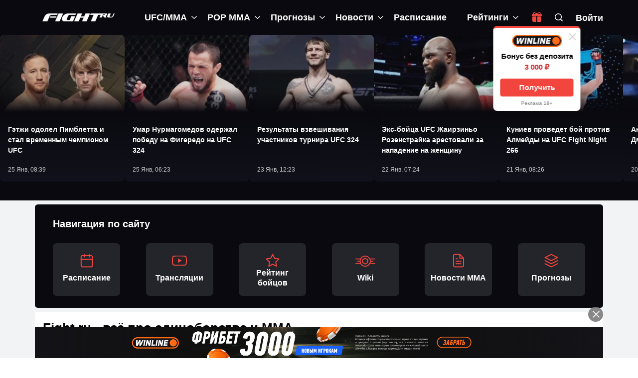

--- FILE ---
content_type: text/html; charset=UTF-8
request_url: https://fight.ru/
body_size: 42024
content:
<!DOCTYPE html>
<!--[if IE 7]>
<html class="ie ie7" lang="ru-RU">
<![endif]-->
<!--[if IE 8]>
<html class="ie ie8" lang="ru-RU">
<![endif]-->
<!--[if !(IE 7) | !(IE 8)  ]><!-->
<html lang="ru-RU">
<head>
	<meta charset="UTF-8">
	<link rel="pingback" href="https://fight.ru/xmlrpc.php">
	<meta http-equiv="X-UA-Compatible" content="IE=edge">
	<meta name="viewport" content="width=device-width, initial-scale=1">
    
    			<link rel="icon" href="https://fight.ru/wp-content/uploads/2020/12/favicon.png" type="image/x-icon">
        		<link rel="apple-touch-icon" href="https://fight.ru/wp-content/uploads/2020/12/fighticon-57.png">
    		<link rel="apple-touch-icon" sizes="57x57" href="https://fight.ru/wp-content/uploads/2020/12/fighticon-57.png">
    		<link rel="apple-touch-icon" sizes="72x72" href="https://fight.ru/wp-content/uploads/2020/12/fighticon-72.png">
    		<link rel="apple-touch-icon" sizes="114x114" href="https://fight.ru/wp-content/uploads/2020/12/fighticon-114.png">
    	<script type="text/javascript">function theChampLoadEvent(e){var t=window.onload;if(typeof window.onload!="function"){window.onload=e}else{window.onload=function(){t();e()}}}</script>
		<script type="text/javascript">var theChampDefaultLang = 'ru_RU', theChampCloseIconPath = 'https://fight.ru/wp-content/plugins/super-socializer/images/close.png';</script>
		<script>var theChampSiteUrl = 'https://fight.ru', theChampVerified = 0, theChampEmailPopup = 0, heateorSsMoreSharePopupSearchText = 'Поиск';</script>
			<script>var theChampLoadingImgPath = 'https://fight.ru/wp-content/plugins/super-socializer/images/ajax_loader.gif'; var theChampAjaxUrl = 'https://fight.ru/wp-admin/admin-ajax.php'; var theChampRedirectionUrl = 'https://fight.ru/'; var theChampRegRedirectionUrl = 'https://fight.ru/'; </script>
				<script> var theChampFBKey = '512477306244606', theChampSameTabLogin = '0', theChampVerified = 0; var theChampAjaxUrl = 'https://fight.ru/wp-admin/admin-ajax.php'; var theChampPopupTitle = ''; var theChampEmailPopup = 0; var theChampEmailAjaxUrl = 'https://fight.ru/wp-admin/admin-ajax.php'; var theChampEmailPopupTitle = ''; var theChampEmailPopupErrorMsg = ''; var theChampEmailPopupUniqueId = ''; var theChampEmailPopupVerifyMessage = ''; var theChampSteamAuthUrl = ""; var theChampCurrentPageUrl = 'https%3A%2F%2Ffight.ru%2F';  var heateorMSEnabled = 0, theChampTwitterAuthUrl = theChampSiteUrl + "?SuperSocializerAuth=Twitter&super_socializer_redirect_to=" + theChampCurrentPageUrl, theChampLineAuthUrl = theChampSiteUrl + "?SuperSocializerAuth=Line&super_socializer_redirect_to=" + theChampCurrentPageUrl, theChampLiveAuthUrl = theChampSiteUrl + "?SuperSocializerAuth=Live&super_socializer_redirect_to=" + theChampCurrentPageUrl, theChampFacebookAuthUrl = theChampSiteUrl + "?SuperSocializerAuth=Facebook&super_socializer_redirect_to=" + theChampCurrentPageUrl, theChampYahooAuthUrl = theChampSiteUrl + "?SuperSocializerAuth=Yahoo&super_socializer_redirect_to=" + theChampCurrentPageUrl, theChampGoogleAuthUrl = theChampSiteUrl + "?SuperSocializerAuth=Google&super_socializer_redirect_to=" + theChampCurrentPageUrl, theChampVkontakteAuthUrl = theChampSiteUrl + "?SuperSocializerAuth=Vkontakte&super_socializer_redirect_to=" + theChampCurrentPageUrl, theChampLinkedinAuthUrl = theChampSiteUrl + "?SuperSocializerAuth=Linkedin&super_socializer_redirect_to=" + theChampCurrentPageUrl, theChampInstagramAuthUrl = theChampSiteUrl + "?SuperSocializerAuth=Instagram&super_socializer_redirect_to=" + theChampCurrentPageUrl, theChampWordpressAuthUrl = theChampSiteUrl + "?SuperSocializerAuth=Wordpress&super_socializer_redirect_to=" + theChampCurrentPageUrl, theChampDribbbleAuthUrl = theChampSiteUrl + "?SuperSocializerAuth=Dribbble&super_socializer_redirect_to=" + theChampCurrentPageUrl, theChampGithubAuthUrl = theChampSiteUrl + "?SuperSocializerAuth=Github&super_socializer_redirect_to=" + theChampCurrentPageUrl, theChampSpotifyAuthUrl = theChampSiteUrl + "?SuperSocializerAuth=Spotify&super_socializer_redirect_to=" + theChampCurrentPageUrl, theChampKakaoAuthUrl = theChampSiteUrl + "?SuperSocializerAuth=Kakao&super_socializer_redirect_to=" + theChampCurrentPageUrl, theChampTwitchAuthUrl = theChampSiteUrl + "?SuperSocializerAuth=Twitch&super_socializer_redirect_to=" + theChampCurrentPageUrl, theChampRedditAuthUrl = theChampSiteUrl + "?SuperSocializerAuth=Reddit&super_socializer_redirect_to=" + theChampCurrentPageUrl, theChampDisqusAuthUrl = theChampSiteUrl + "?SuperSocializerAuth=Disqus&super_socializer_redirect_to=" + theChampCurrentPageUrl, theChampDropboxAuthUrl = theChampSiteUrl + "?SuperSocializerAuth=Dropbox&super_socializer_redirect_to=" + theChampCurrentPageUrl, theChampFoursquareAuthUrl = theChampSiteUrl + "?SuperSocializerAuth=Foursquare&super_socializer_redirect_to=" + theChampCurrentPageUrl, theChampAmazonAuthUrl = theChampSiteUrl + "?SuperSocializerAuth=Amazon&super_socializer_redirect_to=" + theChampCurrentPageUrl, theChampStackoverflowAuthUrl = theChampSiteUrl + "?SuperSocializerAuth=Stackoverflow&super_socializer_redirect_to=" + theChampCurrentPageUrl, theChampDiscordAuthUrl = theChampSiteUrl + "?SuperSocializerAuth=Discord&super_socializer_redirect_to=" + theChampCurrentPageUrl, theChampMailruAuthUrl = theChampSiteUrl + "?SuperSocializerAuth=Mailru&super_socializer_redirect_to=" + theChampCurrentPageUrl, theChampYandexAuthUrl = theChampSiteUrl + "?SuperSocializerAuth=Yandex&super_socializer_redirect_to=" + theChampCurrentPageUrl; theChampOdnoklassnikiAuthUrl = theChampSiteUrl + "?SuperSocializerAuth=Odnoklassniki&super_socializer_redirect_to=" + theChampCurrentPageUrl;</script>
				<script> var theChampSharingAjaxUrl = 'https://fight.ru/wp-admin/admin-ajax.php', heateorSsFbMessengerAPI = 'https://www.facebook.com/dialog/send?app_id=512477306244606&display=popup&link=%encoded_post_url%&redirect_uri=%encoded_post_url%',heateorSsWhatsappShareAPI = 'web', heateorSsUrlCountFetched = [], heateorSsSharesText = 'Поделились', heateorSsShareText = 'Поделился', theChampPluginIconPath = 'https://fight.ru/wp-content/plugins/super-socializer/images/logo.png', theChampSaveSharesLocally = 0, theChampHorizontalSharingCountEnable = 0, theChampVerticalSharingCountEnable = 0, theChampSharingOffset = -10, theChampCounterOffset = -10, theChampMobileStickySharingEnabled = 0, heateorSsCopyLinkMessage = "Ссылка скопирована.";
		var heateorSsVerticalSharingShortUrl = "https://fight.ru/";		</script>
			<style type="text/css">
						.the_champ_button_instagram span.the_champ_svg,a.the_champ_instagram span.the_champ_svg{background:radial-gradient(circle at 30% 107%,#fdf497 0,#fdf497 5%,#fd5949 45%,#d6249f 60%,#285aeb 90%)}
					.the_champ_horizontal_sharing .the_champ_svg,.heateor_ss_standard_follow_icons_container .the_champ_svg{
					color: #fff;
				border-width: 0px;
		border-style: solid;
		border-color: transparent;
	}
		.the_champ_horizontal_sharing .theChampTCBackground{
		color:#666;
	}
		.the_champ_horizontal_sharing span.the_champ_svg:hover,.heateor_ss_standard_follow_icons_container span.the_champ_svg:hover{
				border-color: transparent;
	}
		.the_champ_vertical_sharing span.the_champ_svg,.heateor_ss_floating_follow_icons_container span.the_champ_svg{
					color: #fff;
				border-width: 0px;
		border-style: solid;
		border-color: transparent;
	}
		.the_champ_vertical_sharing .theChampTCBackground{
		color:#666;
	}
		.the_champ_vertical_sharing span.the_champ_svg:hover,.heateor_ss_floating_follow_icons_container span.the_champ_svg:hover{
						border-color: transparent;
		}
	@media screen and (max-width:783px){.the_champ_vertical_sharing{display:none!important}}</style>
	<meta name='robots' content='index, follow, max-image-preview:large, max-snippet:-1, max-video-preview:-1' />

	<!-- This site is optimized with the Yoast SEO plugin v19.8 - https://yoast.com/wordpress/plugins/seo/ -->
	<title>MMA (бои без правил) и бокс: всё о миксфайте (UFC, Bellator, ACA и тд) и боксе на Fight.ru</title>
	<meta name="description" content="Актуальные новости мира ММА и Бокса, прогнозы на UFC и другие события. Расписание боев MMA, рейтинги бойцов и результаты (+видео) прошедших турниров на Fight.ru." />
	<link rel="canonical" href="https://fight.ru/" />
	<meta property="og:locale" content="ru_RU" />
	<meta property="og:type" content="website" />
	<meta property="og:title" content="MMA (бои без правил) и бокс: всё о миксфайте (UFC, Bellator, ACA и тд) и боксе на Fight.ru" />
	<meta property="og:description" content="Актуальные новости мира ММА и Бокса, прогнозы на UFC и другие события. Расписание боев MMA, рейтинги бойцов и результаты (+видео) прошедших турниров на Fight.ru." />
	<meta property="og:url" content="https://fight.ru/" />
	<meta property="og:site_name" content="Fight.ru" />
	<meta property="article:modified_time" content="2025-12-09T21:29:15+00:00" />
	<meta property="og:image" content="https://fight.ru/wp-content/uploads/2021/04/fight-fulltext-square.jpg" />
	<meta property="og:image:width" content="1175" />
	<meta property="og:image:height" content="958" />
	<meta property="og:image:type" content="image/jpeg" />
	<meta name="twitter:card" content="summary_large_image" />
	<script type="application/ld+json" class="yoast-schema-graph">{"@context":"https://schema.org","@graph":[{"@type":"WebPage","@id":"https://fight.ru/","url":"https://fight.ru/","name":"MMA (бои без правил) и бокс: всё о миксфайте (UFC, Bellator, ACA и тд) и боксе на Fight.ru","isPartOf":{"@id":"https://fight.ru/#website"},"about":{"@id":"https://fight.ru/#organization"},"primaryImageOfPage":{"@id":"https://fight.ru/#primaryimage"},"image":{"@id":"https://fight.ru/#primaryimage"},"thumbnailUrl":"https://fight.ru/wp-content/uploads/2021/04/fight-fulltext-square.jpg","datePublished":"2016-02-27T10:32:04+00:00","dateModified":"2025-12-09T21:29:15+00:00","description":"Актуальные новости мира ММА и Бокса, прогнозы на UFC и другие события. Расписание боев MMA, рейтинги бойцов и результаты (+видео) прошедших турниров на Fight.ru.","breadcrumb":{"@id":"https://fight.ru/#breadcrumb"},"inLanguage":"ru-RU","potentialAction":[{"@type":"ReadAction","target":["https://fight.ru/"]}]},{"@type":"ImageObject","inLanguage":"ru-RU","@id":"https://fight.ru/#primaryimage","url":"https://fight.ru/wp-content/uploads/2021/04/fight-fulltext-square.jpg","contentUrl":"https://fight.ru/wp-content/uploads/2021/04/fight-fulltext-square.jpg","width":1175,"height":958,"caption":"Файт точка ру"},{"@type":"BreadcrumbList","@id":"https://fight.ru/#breadcrumb","itemListElement":[{"@type":"ListItem","position":1,"name":"Главная"}]},{"@type":"WebSite","@id":"https://fight.ru/#website","url":"https://fight.ru/","name":"Fight.ru","description":"Ваш ресурс #1 по UFC в России, новости UFC, прогнозы на UFC","publisher":{"@id":"https://fight.ru/#organization"},"potentialAction":[{"@type":"SearchAction","target":{"@type":"EntryPoint","urlTemplate":"https://fight.ru/?s={search_term_string}"},"query-input":"required name=search_term_string"}],"inLanguage":"ru-RU"},{"@type":"Organization","@id":"https://fight.ru/#organization","name":"Fight.ru","url":"https://fight.ru/","sameAs":["https://www.youtube.com/channel/UCJUK5da6DdoMovtcZDzVZSg"],"logo":{"@type":"ImageObject","inLanguage":"ru-RU","@id":"https://fight.ru/#/schema/logo/image/","url":"https://fight.ru/wp-content/uploads/2020/12/fightlogowh-2x.png","contentUrl":"https://fight.ru/wp-content/uploads/2020/12/fightlogowh-2x.png","width":612,"height":66,"caption":"Fight.ru"},"image":{"@id":"https://fight.ru/#/schema/logo/image/"}}]}</script>
	<!-- / Yoast SEO plugin. -->


<link rel="amphtml" href="https://fight.ru/?amp" /><meta name="generator" content="AMP for WP 1.0.77.52"/><link rel='dns-prefetch' href='//fight.ru' />
<link rel='dns-prefetch' href='//s.w.org' />
<link rel='preconnect' href='https://oauth.telegram.org' />
<link rel='preconnect' href='https://www.google-analytics.com' />
<link rel='preconnect' href='https://www.googletagmanager.com' />
<link rel="alternate" type="application/rss+xml" title="Fight.ru &raquo; Лента" href="https://fight.ru/feed/" />
<meta property="og:image" content="https://fight.ru/wp-content/uploads/2021/04/fight-fulltext-square-368x300.jpg">
<style id='global-styles-inline-css' type='text/css'>
body{--wp--preset--color--black: #000000;--wp--preset--color--cyan-bluish-gray: #abb8c3;--wp--preset--color--white: #ffffff;--wp--preset--color--pale-pink: #f78da7;--wp--preset--color--vivid-red: #cf2e2e;--wp--preset--color--luminous-vivid-orange: #ff6900;--wp--preset--color--luminous-vivid-amber: #fcb900;--wp--preset--color--light-green-cyan: #7bdcb5;--wp--preset--color--vivid-green-cyan: #00d084;--wp--preset--color--pale-cyan-blue: #8ed1fc;--wp--preset--color--vivid-cyan-blue: #0693e3;--wp--preset--color--vivid-purple: #9b51e0;--wp--preset--gradient--vivid-cyan-blue-to-vivid-purple: linear-gradient(135deg,rgba(6,147,227,1) 0%,rgb(155,81,224) 100%);--wp--preset--gradient--light-green-cyan-to-vivid-green-cyan: linear-gradient(135deg,rgb(122,220,180) 0%,rgb(0,208,130) 100%);--wp--preset--gradient--luminous-vivid-amber-to-luminous-vivid-orange: linear-gradient(135deg,rgba(252,185,0,1) 0%,rgba(255,105,0,1) 100%);--wp--preset--gradient--luminous-vivid-orange-to-vivid-red: linear-gradient(135deg,rgba(255,105,0,1) 0%,rgb(207,46,46) 100%);--wp--preset--gradient--very-light-gray-to-cyan-bluish-gray: linear-gradient(135deg,rgb(238,238,238) 0%,rgb(169,184,195) 100%);--wp--preset--gradient--cool-to-warm-spectrum: linear-gradient(135deg,rgb(74,234,220) 0%,rgb(151,120,209) 20%,rgb(207,42,186) 40%,rgb(238,44,130) 60%,rgb(251,105,98) 80%,rgb(254,248,76) 100%);--wp--preset--gradient--blush-light-purple: linear-gradient(135deg,rgb(255,206,236) 0%,rgb(152,150,240) 100%);--wp--preset--gradient--blush-bordeaux: linear-gradient(135deg,rgb(254,205,165) 0%,rgb(254,45,45) 50%,rgb(107,0,62) 100%);--wp--preset--gradient--luminous-dusk: linear-gradient(135deg,rgb(255,203,112) 0%,rgb(199,81,192) 50%,rgb(65,88,208) 100%);--wp--preset--gradient--pale-ocean: linear-gradient(135deg,rgb(255,245,203) 0%,rgb(182,227,212) 50%,rgb(51,167,181) 100%);--wp--preset--gradient--electric-grass: linear-gradient(135deg,rgb(202,248,128) 0%,rgb(113,206,126) 100%);--wp--preset--gradient--midnight: linear-gradient(135deg,rgb(2,3,129) 0%,rgb(40,116,252) 100%);--wp--preset--duotone--dark-grayscale: url('#wp-duotone-dark-grayscale');--wp--preset--duotone--grayscale: url('#wp-duotone-grayscale');--wp--preset--duotone--purple-yellow: url('#wp-duotone-purple-yellow');--wp--preset--duotone--blue-red: url('#wp-duotone-blue-red');--wp--preset--duotone--midnight: url('#wp-duotone-midnight');--wp--preset--duotone--magenta-yellow: url('#wp-duotone-magenta-yellow');--wp--preset--duotone--purple-green: url('#wp-duotone-purple-green');--wp--preset--duotone--blue-orange: url('#wp-duotone-blue-orange');--wp--preset--font-size--small: 13px;--wp--preset--font-size--medium: 20px;--wp--preset--font-size--large: 36px;--wp--preset--font-size--x-large: 42px;}.has-black-color{color: var(--wp--preset--color--black) !important;}.has-cyan-bluish-gray-color{color: var(--wp--preset--color--cyan-bluish-gray) !important;}.has-white-color{color: var(--wp--preset--color--white) !important;}.has-pale-pink-color{color: var(--wp--preset--color--pale-pink) !important;}.has-vivid-red-color{color: var(--wp--preset--color--vivid-red) !important;}.has-luminous-vivid-orange-color{color: var(--wp--preset--color--luminous-vivid-orange) !important;}.has-luminous-vivid-amber-color{color: var(--wp--preset--color--luminous-vivid-amber) !important;}.has-light-green-cyan-color{color: var(--wp--preset--color--light-green-cyan) !important;}.has-vivid-green-cyan-color{color: var(--wp--preset--color--vivid-green-cyan) !important;}.has-pale-cyan-blue-color{color: var(--wp--preset--color--pale-cyan-blue) !important;}.has-vivid-cyan-blue-color{color: var(--wp--preset--color--vivid-cyan-blue) !important;}.has-vivid-purple-color{color: var(--wp--preset--color--vivid-purple) !important;}.has-black-background-color{background-color: var(--wp--preset--color--black) !important;}.has-cyan-bluish-gray-background-color{background-color: var(--wp--preset--color--cyan-bluish-gray) !important;}.has-white-background-color{background-color: var(--wp--preset--color--white) !important;}.has-pale-pink-background-color{background-color: var(--wp--preset--color--pale-pink) !important;}.has-vivid-red-background-color{background-color: var(--wp--preset--color--vivid-red) !important;}.has-luminous-vivid-orange-background-color{background-color: var(--wp--preset--color--luminous-vivid-orange) !important;}.has-luminous-vivid-amber-background-color{background-color: var(--wp--preset--color--luminous-vivid-amber) !important;}.has-light-green-cyan-background-color{background-color: var(--wp--preset--color--light-green-cyan) !important;}.has-vivid-green-cyan-background-color{background-color: var(--wp--preset--color--vivid-green-cyan) !important;}.has-pale-cyan-blue-background-color{background-color: var(--wp--preset--color--pale-cyan-blue) !important;}.has-vivid-cyan-blue-background-color{background-color: var(--wp--preset--color--vivid-cyan-blue) !important;}.has-vivid-purple-background-color{background-color: var(--wp--preset--color--vivid-purple) !important;}.has-black-border-color{border-color: var(--wp--preset--color--black) !important;}.has-cyan-bluish-gray-border-color{border-color: var(--wp--preset--color--cyan-bluish-gray) !important;}.has-white-border-color{border-color: var(--wp--preset--color--white) !important;}.has-pale-pink-border-color{border-color: var(--wp--preset--color--pale-pink) !important;}.has-vivid-red-border-color{border-color: var(--wp--preset--color--vivid-red) !important;}.has-luminous-vivid-orange-border-color{border-color: var(--wp--preset--color--luminous-vivid-orange) !important;}.has-luminous-vivid-amber-border-color{border-color: var(--wp--preset--color--luminous-vivid-amber) !important;}.has-light-green-cyan-border-color{border-color: var(--wp--preset--color--light-green-cyan) !important;}.has-vivid-green-cyan-border-color{border-color: var(--wp--preset--color--vivid-green-cyan) !important;}.has-pale-cyan-blue-border-color{border-color: var(--wp--preset--color--pale-cyan-blue) !important;}.has-vivid-cyan-blue-border-color{border-color: var(--wp--preset--color--vivid-cyan-blue) !important;}.has-vivid-purple-border-color{border-color: var(--wp--preset--color--vivid-purple) !important;}.has-vivid-cyan-blue-to-vivid-purple-gradient-background{background: var(--wp--preset--gradient--vivid-cyan-blue-to-vivid-purple) !important;}.has-light-green-cyan-to-vivid-green-cyan-gradient-background{background: var(--wp--preset--gradient--light-green-cyan-to-vivid-green-cyan) !important;}.has-luminous-vivid-amber-to-luminous-vivid-orange-gradient-background{background: var(--wp--preset--gradient--luminous-vivid-amber-to-luminous-vivid-orange) !important;}.has-luminous-vivid-orange-to-vivid-red-gradient-background{background: var(--wp--preset--gradient--luminous-vivid-orange-to-vivid-red) !important;}.has-very-light-gray-to-cyan-bluish-gray-gradient-background{background: var(--wp--preset--gradient--very-light-gray-to-cyan-bluish-gray) !important;}.has-cool-to-warm-spectrum-gradient-background{background: var(--wp--preset--gradient--cool-to-warm-spectrum) !important;}.has-blush-light-purple-gradient-background{background: var(--wp--preset--gradient--blush-light-purple) !important;}.has-blush-bordeaux-gradient-background{background: var(--wp--preset--gradient--blush-bordeaux) !important;}.has-luminous-dusk-gradient-background{background: var(--wp--preset--gradient--luminous-dusk) !important;}.has-pale-ocean-gradient-background{background: var(--wp--preset--gradient--pale-ocean) !important;}.has-electric-grass-gradient-background{background: var(--wp--preset--gradient--electric-grass) !important;}.has-midnight-gradient-background{background: var(--wp--preset--gradient--midnight) !important;}.has-small-font-size{font-size: var(--wp--preset--font-size--small) !important;}.has-medium-font-size{font-size: var(--wp--preset--font-size--medium) !important;}.has-large-font-size{font-size: var(--wp--preset--font-size--large) !important;}.has-x-large-font-size{font-size: var(--wp--preset--font-size--x-large) !important;}
</style>
<style id='extendify-gutenberg-patterns-and-templates-utilities-inline-css' type='text/css'>
.ext-absolute{position:absolute!important}.ext-relative{position:relative!important}.ext-top-base{top:var(--wp--style--block-gap,1.75rem)!important}.ext-top-lg{top:var(--extendify--spacing--large,3rem)!important}.ext--top-base{top:calc(var(--wp--style--block-gap, 1.75rem)*-1)!important}.ext--top-lg{top:calc(var(--extendify--spacing--large, 3rem)*-1)!important}.ext-right-base{right:var(--wp--style--block-gap,1.75rem)!important}.ext-right-lg{right:var(--extendify--spacing--large,3rem)!important}.ext--right-base{right:calc(var(--wp--style--block-gap, 1.75rem)*-1)!important}.ext--right-lg{right:calc(var(--extendify--spacing--large, 3rem)*-1)!important}.ext-bottom-base{bottom:var(--wp--style--block-gap,1.75rem)!important}.ext-bottom-lg{bottom:var(--extendify--spacing--large,3rem)!important}.ext--bottom-base{bottom:calc(var(--wp--style--block-gap, 1.75rem)*-1)!important}.ext--bottom-lg{bottom:calc(var(--extendify--spacing--large, 3rem)*-1)!important}.ext-left-base{left:var(--wp--style--block-gap,1.75rem)!important}.ext-left-lg{left:var(--extendify--spacing--large,3rem)!important}.ext--left-base{left:calc(var(--wp--style--block-gap, 1.75rem)*-1)!important}.ext--left-lg{left:calc(var(--extendify--spacing--large, 3rem)*-1)!important}.ext-order-1{order:1!important}.ext-order-2{order:2!important}.ext-col-auto{grid-column:auto!important}.ext-col-span-1{grid-column:span 1/span 1!important}.ext-col-span-2{grid-column:span 2/span 2!important}.ext-col-span-3{grid-column:span 3/span 3!important}.ext-col-span-4{grid-column:span 4/span 4!important}.ext-col-span-5{grid-column:span 5/span 5!important}.ext-col-span-6{grid-column:span 6/span 6!important}.ext-col-span-7{grid-column:span 7/span 7!important}.ext-col-span-8{grid-column:span 8/span 8!important}.ext-col-span-9{grid-column:span 9/span 9!important}.ext-col-span-10{grid-column:span 10/span 10!important}.ext-col-span-11{grid-column:span 11/span 11!important}.ext-col-span-12{grid-column:span 12/span 12!important}.ext-col-span-full{grid-column:1/-1!important}.ext-col-start-1{grid-column-start:1!important}.ext-col-start-2{grid-column-start:2!important}.ext-col-start-3{grid-column-start:3!important}.ext-col-start-4{grid-column-start:4!important}.ext-col-start-5{grid-column-start:5!important}.ext-col-start-6{grid-column-start:6!important}.ext-col-start-7{grid-column-start:7!important}.ext-col-start-8{grid-column-start:8!important}.ext-col-start-9{grid-column-start:9!important}.ext-col-start-10{grid-column-start:10!important}.ext-col-start-11{grid-column-start:11!important}.ext-col-start-12{grid-column-start:12!important}.ext-col-start-13{grid-column-start:13!important}.ext-col-start-auto{grid-column-start:auto!important}.ext-col-end-1{grid-column-end:1!important}.ext-col-end-2{grid-column-end:2!important}.ext-col-end-3{grid-column-end:3!important}.ext-col-end-4{grid-column-end:4!important}.ext-col-end-5{grid-column-end:5!important}.ext-col-end-6{grid-column-end:6!important}.ext-col-end-7{grid-column-end:7!important}.ext-col-end-8{grid-column-end:8!important}.ext-col-end-9{grid-column-end:9!important}.ext-col-end-10{grid-column-end:10!important}.ext-col-end-11{grid-column-end:11!important}.ext-col-end-12{grid-column-end:12!important}.ext-col-end-13{grid-column-end:13!important}.ext-col-end-auto{grid-column-end:auto!important}.ext-row-auto{grid-row:auto!important}.ext-row-span-1{grid-row:span 1/span 1!important}.ext-row-span-2{grid-row:span 2/span 2!important}.ext-row-span-3{grid-row:span 3/span 3!important}.ext-row-span-4{grid-row:span 4/span 4!important}.ext-row-span-5{grid-row:span 5/span 5!important}.ext-row-span-6{grid-row:span 6/span 6!important}.ext-row-span-full{grid-row:1/-1!important}.ext-row-start-1{grid-row-start:1!important}.ext-row-start-2{grid-row-start:2!important}.ext-row-start-3{grid-row-start:3!important}.ext-row-start-4{grid-row-start:4!important}.ext-row-start-5{grid-row-start:5!important}.ext-row-start-6{grid-row-start:6!important}.ext-row-start-7{grid-row-start:7!important}.ext-row-start-auto{grid-row-start:auto!important}.ext-row-end-1{grid-row-end:1!important}.ext-row-end-2{grid-row-end:2!important}.ext-row-end-3{grid-row-end:3!important}.ext-row-end-4{grid-row-end:4!important}.ext-row-end-5{grid-row-end:5!important}.ext-row-end-6{grid-row-end:6!important}.ext-row-end-7{grid-row-end:7!important}.ext-row-end-auto{grid-row-end:auto!important}.ext-m-0:not([style*=margin]){margin:0!important}.ext-m-auto:not([style*=margin]){margin:auto!important}.ext-m-base:not([style*=margin]){margin:var(--wp--style--block-gap,1.75rem)!important}.ext-m-lg:not([style*=margin]){margin:var(--extendify--spacing--large,3rem)!important}.ext--m-base:not([style*=margin]){margin:calc(var(--wp--style--block-gap, 1.75rem)*-1)!important}.ext--m-lg:not([style*=margin]){margin:calc(var(--extendify--spacing--large, 3rem)*-1)!important}.ext-mx-0:not([style*=margin]){margin-left:0!important;margin-right:0!important}.ext-mx-auto:not([style*=margin]){margin-left:auto!important;margin-right:auto!important}.ext-mx-base:not([style*=margin]){margin-left:var(--wp--style--block-gap,1.75rem)!important;margin-right:var(--wp--style--block-gap,1.75rem)!important}.ext-mx-lg:not([style*=margin]){margin-left:var(--extendify--spacing--large,3rem)!important;margin-right:var(--extendify--spacing--large,3rem)!important}.ext--mx-base:not([style*=margin]){margin-left:calc(var(--wp--style--block-gap, 1.75rem)*-1)!important;margin-right:calc(var(--wp--style--block-gap, 1.75rem)*-1)!important}.ext--mx-lg:not([style*=margin]){margin-left:calc(var(--extendify--spacing--large, 3rem)*-1)!important;margin-right:calc(var(--extendify--spacing--large, 3rem)*-1)!important}.ext-my-0:not([style*=margin]){margin-bottom:0!important;margin-top:0!important}.ext-my-auto:not([style*=margin]){margin-bottom:auto!important;margin-top:auto!important}.ext-my-base:not([style*=margin]){margin-bottom:var(--wp--style--block-gap,1.75rem)!important;margin-top:var(--wp--style--block-gap,1.75rem)!important}.ext-my-lg:not([style*=margin]){margin-bottom:var(--extendify--spacing--large,3rem)!important;margin-top:var(--extendify--spacing--large,3rem)!important}.ext--my-base:not([style*=margin]){margin-bottom:calc(var(--wp--style--block-gap, 1.75rem)*-1)!important;margin-top:calc(var(--wp--style--block-gap, 1.75rem)*-1)!important}.ext--my-lg:not([style*=margin]){margin-bottom:calc(var(--extendify--spacing--large, 3rem)*-1)!important;margin-top:calc(var(--extendify--spacing--large, 3rem)*-1)!important}.ext-mt-0:not([style*=margin]){margin-top:0!important}.ext-mt-auto:not([style*=margin]){margin-top:auto!important}.ext-mt-base:not([style*=margin]){margin-top:var(--wp--style--block-gap,1.75rem)!important}.ext-mt-lg:not([style*=margin]){margin-top:var(--extendify--spacing--large,3rem)!important}.ext--mt-base:not([style*=margin]){margin-top:calc(var(--wp--style--block-gap, 1.75rem)*-1)!important}.ext--mt-lg:not([style*=margin]){margin-top:calc(var(--extendify--spacing--large, 3rem)*-1)!important}.ext-mr-0:not([style*=margin]){margin-right:0!important}.ext-mr-auto:not([style*=margin]){margin-right:auto!important}.ext-mr-base:not([style*=margin]){margin-right:var(--wp--style--block-gap,1.75rem)!important}.ext-mr-lg:not([style*=margin]){margin-right:var(--extendify--spacing--large,3rem)!important}.ext--mr-base:not([style*=margin]){margin-right:calc(var(--wp--style--block-gap, 1.75rem)*-1)!important}.ext--mr-lg:not([style*=margin]){margin-right:calc(var(--extendify--spacing--large, 3rem)*-1)!important}.ext-mb-0:not([style*=margin]){margin-bottom:0!important}.ext-mb-auto:not([style*=margin]){margin-bottom:auto!important}.ext-mb-base:not([style*=margin]){margin-bottom:var(--wp--style--block-gap,1.75rem)!important}.ext-mb-lg:not([style*=margin]){margin-bottom:var(--extendify--spacing--large,3rem)!important}.ext--mb-base:not([style*=margin]){margin-bottom:calc(var(--wp--style--block-gap, 1.75rem)*-1)!important}.ext--mb-lg:not([style*=margin]){margin-bottom:calc(var(--extendify--spacing--large, 3rem)*-1)!important}.ext-ml-0:not([style*=margin]){margin-left:0!important}.ext-ml-auto:not([style*=margin]){margin-left:auto!important}.ext-ml-base:not([style*=margin]){margin-left:var(--wp--style--block-gap,1.75rem)!important}.ext-ml-lg:not([style*=margin]){margin-left:var(--extendify--spacing--large,3rem)!important}.ext--ml-base:not([style*=margin]){margin-left:calc(var(--wp--style--block-gap, 1.75rem)*-1)!important}.ext--ml-lg:not([style*=margin]){margin-left:calc(var(--extendify--spacing--large, 3rem)*-1)!important}.ext-block{display:block!important}.ext-inline-block{display:inline-block!important}.ext-inline{display:inline!important}.ext-flex{display:flex!important}.ext-inline-flex{display:inline-flex!important}.ext-grid{display:grid!important}.ext-inline-grid{display:inline-grid!important}.ext-hidden{display:none!important}.ext-w-auto{width:auto!important}.ext-w-full{width:100%!important}.ext-max-w-full{max-width:100%!important}.ext-flex-1{flex:1 1 0%!important}.ext-flex-auto{flex:1 1 auto!important}.ext-flex-initial{flex:0 1 auto!important}.ext-flex-none{flex:none!important}.ext-flex-shrink-0{flex-shrink:0!important}.ext-flex-shrink{flex-shrink:1!important}.ext-flex-grow-0{flex-grow:0!important}.ext-flex-grow{flex-grow:1!important}.ext-list-none{list-style-type:none!important}.ext-grid-cols-1{grid-template-columns:repeat(1,minmax(0,1fr))!important}.ext-grid-cols-2{grid-template-columns:repeat(2,minmax(0,1fr))!important}.ext-grid-cols-3{grid-template-columns:repeat(3,minmax(0,1fr))!important}.ext-grid-cols-4{grid-template-columns:repeat(4,minmax(0,1fr))!important}.ext-grid-cols-5{grid-template-columns:repeat(5,minmax(0,1fr))!important}.ext-grid-cols-6{grid-template-columns:repeat(6,minmax(0,1fr))!important}.ext-grid-cols-7{grid-template-columns:repeat(7,minmax(0,1fr))!important}.ext-grid-cols-8{grid-template-columns:repeat(8,minmax(0,1fr))!important}.ext-grid-cols-9{grid-template-columns:repeat(9,minmax(0,1fr))!important}.ext-grid-cols-10{grid-template-columns:repeat(10,minmax(0,1fr))!important}.ext-grid-cols-11{grid-template-columns:repeat(11,minmax(0,1fr))!important}.ext-grid-cols-12{grid-template-columns:repeat(12,minmax(0,1fr))!important}.ext-grid-cols-none{grid-template-columns:none!important}.ext-grid-rows-1{grid-template-rows:repeat(1,minmax(0,1fr))!important}.ext-grid-rows-2{grid-template-rows:repeat(2,minmax(0,1fr))!important}.ext-grid-rows-3{grid-template-rows:repeat(3,minmax(0,1fr))!important}.ext-grid-rows-4{grid-template-rows:repeat(4,minmax(0,1fr))!important}.ext-grid-rows-5{grid-template-rows:repeat(5,minmax(0,1fr))!important}.ext-grid-rows-6{grid-template-rows:repeat(6,minmax(0,1fr))!important}.ext-grid-rows-none{grid-template-rows:none!important}.ext-flex-row{flex-direction:row!important}.ext-flex-row-reverse{flex-direction:row-reverse!important}.ext-flex-col{flex-direction:column!important}.ext-flex-col-reverse{flex-direction:column-reverse!important}.ext-flex-wrap{flex-wrap:wrap!important}.ext-flex-wrap-reverse{flex-wrap:wrap-reverse!important}.ext-flex-nowrap{flex-wrap:nowrap!important}.ext-items-start{align-items:flex-start!important}.ext-items-end{align-items:flex-end!important}.ext-items-center{align-items:center!important}.ext-items-baseline{align-items:baseline!important}.ext-items-stretch{align-items:stretch!important}.ext-justify-start{justify-content:flex-start!important}.ext-justify-end{justify-content:flex-end!important}.ext-justify-center{justify-content:center!important}.ext-justify-between{justify-content:space-between!important}.ext-justify-around{justify-content:space-around!important}.ext-justify-evenly{justify-content:space-evenly!important}.ext-justify-items-start{justify-items:start!important}.ext-justify-items-end{justify-items:end!important}.ext-justify-items-center{justify-items:center!important}.ext-justify-items-stretch{justify-items:stretch!important}.ext-gap-0{gap:0!important}.ext-gap-base{gap:var(--wp--style--block-gap,1.75rem)!important}.ext-gap-lg{gap:var(--extendify--spacing--large,3rem)!important}.ext-gap-x-0{-moz-column-gap:0!important;column-gap:0!important}.ext-gap-x-base{-moz-column-gap:var(--wp--style--block-gap,1.75rem)!important;column-gap:var(--wp--style--block-gap,1.75rem)!important}.ext-gap-x-lg{-moz-column-gap:var(--extendify--spacing--large,3rem)!important;column-gap:var(--extendify--spacing--large,3rem)!important}.ext-gap-y-0{row-gap:0!important}.ext-gap-y-base{row-gap:var(--wp--style--block-gap,1.75rem)!important}.ext-gap-y-lg{row-gap:var(--extendify--spacing--large,3rem)!important}.ext-justify-self-auto{justify-self:auto!important}.ext-justify-self-start{justify-self:start!important}.ext-justify-self-end{justify-self:end!important}.ext-justify-self-center{justify-self:center!important}.ext-justify-self-stretch{justify-self:stretch!important}.ext-rounded-none{border-radius:0!important}.ext-rounded-full{border-radius:9999px!important}.ext-rounded-t-none{border-top-left-radius:0!important;border-top-right-radius:0!important}.ext-rounded-t-full{border-top-left-radius:9999px!important;border-top-right-radius:9999px!important}.ext-rounded-r-none{border-bottom-right-radius:0!important;border-top-right-radius:0!important}.ext-rounded-r-full{border-bottom-right-radius:9999px!important;border-top-right-radius:9999px!important}.ext-rounded-b-none{border-bottom-left-radius:0!important;border-bottom-right-radius:0!important}.ext-rounded-b-full{border-bottom-left-radius:9999px!important;border-bottom-right-radius:9999px!important}.ext-rounded-l-none{border-bottom-left-radius:0!important;border-top-left-radius:0!important}.ext-rounded-l-full{border-bottom-left-radius:9999px!important;border-top-left-radius:9999px!important}.ext-rounded-tl-none{border-top-left-radius:0!important}.ext-rounded-tl-full{border-top-left-radius:9999px!important}.ext-rounded-tr-none{border-top-right-radius:0!important}.ext-rounded-tr-full{border-top-right-radius:9999px!important}.ext-rounded-br-none{border-bottom-right-radius:0!important}.ext-rounded-br-full{border-bottom-right-radius:9999px!important}.ext-rounded-bl-none{border-bottom-left-radius:0!important}.ext-rounded-bl-full{border-bottom-left-radius:9999px!important}.ext-border-0{border-width:0!important}.ext-border-t-0{border-top-width:0!important}.ext-border-r-0{border-right-width:0!important}.ext-border-b-0{border-bottom-width:0!important}.ext-border-l-0{border-left-width:0!important}.ext-p-0:not([style*=padding]){padding:0!important}.ext-p-base:not([style*=padding]){padding:var(--wp--style--block-gap,1.75rem)!important}.ext-p-lg:not([style*=padding]){padding:var(--extendify--spacing--large,3rem)!important}.ext-px-0:not([style*=padding]){padding-left:0!important;padding-right:0!important}.ext-px-base:not([style*=padding]){padding-left:var(--wp--style--block-gap,1.75rem)!important;padding-right:var(--wp--style--block-gap,1.75rem)!important}.ext-px-lg:not([style*=padding]){padding-left:var(--extendify--spacing--large,3rem)!important;padding-right:var(--extendify--spacing--large,3rem)!important}.ext-py-0:not([style*=padding]){padding-bottom:0!important;padding-top:0!important}.ext-py-base:not([style*=padding]){padding-bottom:var(--wp--style--block-gap,1.75rem)!important;padding-top:var(--wp--style--block-gap,1.75rem)!important}.ext-py-lg:not([style*=padding]){padding-bottom:var(--extendify--spacing--large,3rem)!important;padding-top:var(--extendify--spacing--large,3rem)!important}.ext-pt-0:not([style*=padding]){padding-top:0!important}.ext-pt-base:not([style*=padding]){padding-top:var(--wp--style--block-gap,1.75rem)!important}.ext-pt-lg:not([style*=padding]){padding-top:var(--extendify--spacing--large,3rem)!important}.ext-pr-0:not([style*=padding]){padding-right:0!important}.ext-pr-base:not([style*=padding]){padding-right:var(--wp--style--block-gap,1.75rem)!important}.ext-pr-lg:not([style*=padding]){padding-right:var(--extendify--spacing--large,3rem)!important}.ext-pb-0:not([style*=padding]){padding-bottom:0!important}.ext-pb-base:not([style*=padding]){padding-bottom:var(--wp--style--block-gap,1.75rem)!important}.ext-pb-lg:not([style*=padding]){padding-bottom:var(--extendify--spacing--large,3rem)!important}.ext-pl-0:not([style*=padding]){padding-left:0!important}.ext-pl-base:not([style*=padding]){padding-left:var(--wp--style--block-gap,1.75rem)!important}.ext-pl-lg:not([style*=padding]){padding-left:var(--extendify--spacing--large,3rem)!important}.ext-text-left{text-align:left!important}.ext-text-center{text-align:center!important}.ext-text-right{text-align:right!important}.ext-leading-none{line-height:1!important}.ext-leading-tight{line-height:1.25!important}.ext-leading-snug{line-height:1.375!important}.ext-leading-normal{line-height:1.5!important}.ext-leading-relaxed{line-height:1.625!important}.ext-leading-loose{line-height:2!important}.ext-aspect-square img{aspect-ratio:1/1;-o-object-fit:cover;object-fit:cover}.ext-aspect-landscape img{aspect-ratio:4/3;-o-object-fit:cover;object-fit:cover}.ext-aspect-landscape-wide img{aspect-ratio:16/9;-o-object-fit:cover;object-fit:cover}.ext-aspect-portrait img{aspect-ratio:3/4;-o-object-fit:cover;object-fit:cover}.ext-aspect-landscape .components-resizable-box__container,.ext-aspect-landscape-wide .components-resizable-box__container,.ext-aspect-portrait .components-resizable-box__container,.ext-aspect-square .components-resizable-box__container{height:auto!important}.clip-path--rhombus img{-webkit-clip-path:polygon(15% 6%,80% 29%,84% 93%,23% 69%);clip-path:polygon(15% 6%,80% 29%,84% 93%,23% 69%)}.clip-path--diamond img{-webkit-clip-path:polygon(5% 29%,60% 2%,91% 64%,36% 89%);clip-path:polygon(5% 29%,60% 2%,91% 64%,36% 89%)}.clip-path--rhombus-alt img{-webkit-clip-path:polygon(14% 9%,85% 24%,91% 89%,19% 76%);clip-path:polygon(14% 9%,85% 24%,91% 89%,19% 76%)}.wp-block-columns[class*=fullwidth-cols]{margin-bottom:unset}.wp-block-column.editor\:pointer-events-none{margin-bottom:0!important;margin-top:0!important}.is-root-container.block-editor-block-list__layout>[data-align=full]:not(:first-of-type)>.wp-block-column.editor\:pointer-events-none,.is-root-container.block-editor-block-list__layout>[data-align=wide]>.wp-block-column.editor\:pointer-events-none{margin-top:calc(var(--wp--style--block-gap, 28px)*-1)!important}.ext .wp-block-columns .wp-block-column[style*=padding]{padding-left:0!important;padding-right:0!important}.ext .wp-block-columns+.wp-block-columns:not([class*=mt-]):not([class*=my-]):not([style*=margin]){margin-top:0!important}[class*=fullwidth-cols] .wp-block-column:first-child,[class*=fullwidth-cols] .wp-block-group:first-child{margin-top:0}[class*=fullwidth-cols] .wp-block-column:last-child,[class*=fullwidth-cols] .wp-block-group:last-child{margin-bottom:0}[class*=fullwidth-cols] .wp-block-column:first-child>*,[class*=fullwidth-cols] .wp-block-column>:first-child{margin-top:0}.ext .is-not-stacked-on-mobile .wp-block-column,[class*=fullwidth-cols] .wp-block-column>:last-child{margin-bottom:0}.wp-block-columns[class*=fullwidth-cols]:not(.is-not-stacked-on-mobile)>.wp-block-column:not(:last-child){margin-bottom:var(--wp--style--block-gap,1.75rem)}@media (min-width:782px){.wp-block-columns[class*=fullwidth-cols]:not(.is-not-stacked-on-mobile)>.wp-block-column:not(:last-child){margin-bottom:0}}.wp-block-columns[class*=fullwidth-cols].is-not-stacked-on-mobile>.wp-block-column{margin-bottom:0!important}@media (min-width:600px) and (max-width:781px){.wp-block-columns[class*=fullwidth-cols]:not(.is-not-stacked-on-mobile)>.wp-block-column:nth-child(2n){margin-left:var(--wp--style--block-gap,2em)}}@media (max-width:781px){.tablet\:fullwidth-cols.wp-block-columns:not(.is-not-stacked-on-mobile){flex-wrap:wrap}.tablet\:fullwidth-cols.wp-block-columns:not(.is-not-stacked-on-mobile)>.wp-block-column,.tablet\:fullwidth-cols.wp-block-columns:not(.is-not-stacked-on-mobile)>.wp-block-column:not([style*=margin]){margin-left:0!important}.tablet\:fullwidth-cols.wp-block-columns:not(.is-not-stacked-on-mobile)>.wp-block-column{flex-basis:100%!important}}@media (max-width:1079px){.desktop\:fullwidth-cols.wp-block-columns:not(.is-not-stacked-on-mobile){flex-wrap:wrap}.desktop\:fullwidth-cols.wp-block-columns:not(.is-not-stacked-on-mobile)>.wp-block-column,.desktop\:fullwidth-cols.wp-block-columns:not(.is-not-stacked-on-mobile)>.wp-block-column:not([style*=margin]){margin-left:0!important}.desktop\:fullwidth-cols.wp-block-columns:not(.is-not-stacked-on-mobile)>.wp-block-column{flex-basis:100%!important}.desktop\:fullwidth-cols.wp-block-columns:not(.is-not-stacked-on-mobile)>.wp-block-column:not(:last-child){margin-bottom:var(--wp--style--block-gap,1.75rem)!important}}.direction-rtl{direction:rtl}.direction-ltr{direction:ltr}.is-style-inline-list{padding-left:0!important}.is-style-inline-list li{list-style-type:none!important}@media (min-width:782px){.is-style-inline-list li{display:inline!important;margin-right:var(--wp--style--block-gap,1.75rem)!important}}@media (min-width:782px){.is-style-inline-list li:first-child{margin-left:0!important}}@media (min-width:782px){.is-style-inline-list li:last-child{margin-right:0!important}}.bring-to-front{position:relative;z-index:10}.text-stroke{-webkit-text-stroke-color:var(--wp--preset--color--background)}.text-stroke,.text-stroke--primary{-webkit-text-stroke-width:var(
        --wp--custom--typography--text-stroke-width,2px
    )}.text-stroke--primary{-webkit-text-stroke-color:var(--wp--preset--color--primary)}.text-stroke--secondary{-webkit-text-stroke-width:var(
        --wp--custom--typography--text-stroke-width,2px
    );-webkit-text-stroke-color:var(--wp--preset--color--secondary)}.editor\:no-caption .block-editor-rich-text__editable{display:none!important}.editor\:no-inserter .wp-block-column:not(.is-selected)>.block-list-appender,.editor\:no-inserter .wp-block-cover__inner-container>.block-list-appender,.editor\:no-inserter .wp-block-group__inner-container>.block-list-appender,.editor\:no-inserter>.block-list-appender{display:none}.editor\:no-resize .components-resizable-box__handle,.editor\:no-resize .components-resizable-box__handle:after,.editor\:no-resize .components-resizable-box__side-handle:before{display:none;pointer-events:none}.editor\:no-resize .components-resizable-box__container{display:block}.editor\:pointer-events-none{pointer-events:none}.is-style-angled{justify-content:flex-end}.ext .is-style-angled>[class*=_inner-container],.is-style-angled{align-items:center}.is-style-angled .wp-block-cover__image-background,.is-style-angled .wp-block-cover__video-background{-webkit-clip-path:polygon(0 0,30% 0,50% 100%,0 100%);clip-path:polygon(0 0,30% 0,50% 100%,0 100%);z-index:1}@media (min-width:782px){.is-style-angled .wp-block-cover__image-background,.is-style-angled .wp-block-cover__video-background{-webkit-clip-path:polygon(0 0,55% 0,65% 100%,0 100%);clip-path:polygon(0 0,55% 0,65% 100%,0 100%)}}.has-foreground-color{color:var(--wp--preset--color--foreground,#000)!important}.has-foreground-background-color{background-color:var(--wp--preset--color--foreground,#000)!important}.has-background-color{color:var(--wp--preset--color--background,#fff)!important}.has-background-background-color{background-color:var(--wp--preset--color--background,#fff)!important}.has-primary-color{color:var(--wp--preset--color--primary,#4b5563)!important}.has-primary-background-color{background-color:var(--wp--preset--color--primary,#4b5563)!important}.has-secondary-color{color:var(--wp--preset--color--secondary,#9ca3af)!important}.has-secondary-background-color{background-color:var(--wp--preset--color--secondary,#9ca3af)!important}.ext.has-text-color h1,.ext.has-text-color h2,.ext.has-text-color h3,.ext.has-text-color h4,.ext.has-text-color h5,.ext.has-text-color h6,.ext.has-text-color p{color:currentColor}.has-white-color{color:var(--wp--preset--color--white,#fff)!important}.has-black-color{color:var(--wp--preset--color--black,#000)!important}.has-ext-foreground-background-color{background-color:var(
        --wp--preset--color--foreground,var(--wp--preset--color--black,#000)
    )!important}.has-ext-primary-background-color{background-color:var(
        --wp--preset--color--primary,var(--wp--preset--color--cyan-bluish-gray,#000)
    )!important}.wp-block-button__link.has-black-background-color{border-color:var(--wp--preset--color--black,#000)}.wp-block-button__link.has-white-background-color{border-color:var(--wp--preset--color--white,#fff)}.has-ext-small-font-size{font-size:var(--wp--preset--font-size--ext-small)!important}.has-ext-medium-font-size{font-size:var(--wp--preset--font-size--ext-medium)!important}.has-ext-large-font-size{font-size:var(--wp--preset--font-size--ext-large)!important;line-height:1.2}.has-ext-x-large-font-size{font-size:var(--wp--preset--font-size--ext-x-large)!important;line-height:1}.has-ext-xx-large-font-size{font-size:var(--wp--preset--font-size--ext-xx-large)!important;line-height:1}.has-ext-x-large-font-size:not([style*=line-height]),.has-ext-xx-large-font-size:not([style*=line-height]){line-height:1.1}.ext .wp-block-group>*{margin-bottom:0;margin-top:0}.ext .wp-block-group>*+*{margin-bottom:0}.ext .wp-block-group>*+*,.ext h2{margin-top:var(--wp--style--block-gap,1.75rem)}.ext h2{margin-bottom:var(--wp--style--block-gap,1.75rem)}.has-ext-x-large-font-size+h3,.has-ext-x-large-font-size+p{margin-top:.5rem}.ext .wp-block-buttons>.wp-block-button.wp-block-button__width-25{min-width:12rem;width:calc(25% - var(--wp--style--block-gap, .5em)*.75)}.ext .ext-grid>[class*=_inner-container]{display:grid}.ext>[class*=_inner-container]>.ext-grid:not([class*=columns]),.ext>[class*=_inner-container]>.wp-block>.ext-grid:not([class*=columns]){display:initial!important}.ext .ext-grid-cols-1>[class*=_inner-container]{grid-template-columns:repeat(1,minmax(0,1fr))!important}.ext .ext-grid-cols-2>[class*=_inner-container]{grid-template-columns:repeat(2,minmax(0,1fr))!important}.ext .ext-grid-cols-3>[class*=_inner-container]{grid-template-columns:repeat(3,minmax(0,1fr))!important}.ext .ext-grid-cols-4>[class*=_inner-container]{grid-template-columns:repeat(4,minmax(0,1fr))!important}.ext .ext-grid-cols-5>[class*=_inner-container]{grid-template-columns:repeat(5,minmax(0,1fr))!important}.ext .ext-grid-cols-6>[class*=_inner-container]{grid-template-columns:repeat(6,minmax(0,1fr))!important}.ext .ext-grid-cols-7>[class*=_inner-container]{grid-template-columns:repeat(7,minmax(0,1fr))!important}.ext .ext-grid-cols-8>[class*=_inner-container]{grid-template-columns:repeat(8,minmax(0,1fr))!important}.ext .ext-grid-cols-9>[class*=_inner-container]{grid-template-columns:repeat(9,minmax(0,1fr))!important}.ext .ext-grid-cols-10>[class*=_inner-container]{grid-template-columns:repeat(10,minmax(0,1fr))!important}.ext .ext-grid-cols-11>[class*=_inner-container]{grid-template-columns:repeat(11,minmax(0,1fr))!important}.ext .ext-grid-cols-12>[class*=_inner-container]{grid-template-columns:repeat(12,minmax(0,1fr))!important}.ext .ext-grid-cols-13>[class*=_inner-container]{grid-template-columns:repeat(13,minmax(0,1fr))!important}.ext .ext-grid-cols-none>[class*=_inner-container]{grid-template-columns:none!important}.ext .ext-grid-rows-1>[class*=_inner-container]{grid-template-rows:repeat(1,minmax(0,1fr))!important}.ext .ext-grid-rows-2>[class*=_inner-container]{grid-template-rows:repeat(2,minmax(0,1fr))!important}.ext .ext-grid-rows-3>[class*=_inner-container]{grid-template-rows:repeat(3,minmax(0,1fr))!important}.ext .ext-grid-rows-4>[class*=_inner-container]{grid-template-rows:repeat(4,minmax(0,1fr))!important}.ext .ext-grid-rows-5>[class*=_inner-container]{grid-template-rows:repeat(5,minmax(0,1fr))!important}.ext .ext-grid-rows-6>[class*=_inner-container]{grid-template-rows:repeat(6,minmax(0,1fr))!important}.ext .ext-grid-rows-none>[class*=_inner-container]{grid-template-rows:none!important}.ext .ext-items-start>[class*=_inner-container]{align-items:flex-start!important}.ext .ext-items-end>[class*=_inner-container]{align-items:flex-end!important}.ext .ext-items-center>[class*=_inner-container]{align-items:center!important}.ext .ext-items-baseline>[class*=_inner-container]{align-items:baseline!important}.ext .ext-items-stretch>[class*=_inner-container]{align-items:stretch!important}.ext.wp-block-group>:last-child{margin-bottom:0}.ext .wp-block-group__inner-container{padding:0!important}.ext.has-background{padding-left:var(--wp--style--block-gap,1.75rem);padding-right:var(--wp--style--block-gap,1.75rem)}.ext [class*=inner-container]>.alignwide [class*=inner-container],.ext [class*=inner-container]>[data-align=wide] [class*=inner-container]{max-width:var(--responsive--alignwide-width,120rem)}.ext [class*=inner-container]>.alignwide [class*=inner-container]>*,.ext [class*=inner-container]>[data-align=wide] [class*=inner-container]>*{max-width:100%!important}.ext .wp-block-image{position:relative;text-align:center}.ext .wp-block-image img{display:inline-block;vertical-align:middle}body{--extendify--spacing--large:var(
        --wp--custom--spacing--large,clamp(2em,8vw,8em)
    );--wp--preset--font-size--ext-small:1rem;--wp--preset--font-size--ext-medium:1.125rem;--wp--preset--font-size--ext-large:clamp(1.65rem,3.5vw,2.15rem);--wp--preset--font-size--ext-x-large:clamp(3rem,6vw,4.75rem);--wp--preset--font-size--ext-xx-large:clamp(3.25rem,7.5vw,5.75rem);--wp--preset--color--black:#000;--wp--preset--color--white:#fff}.ext *{box-sizing:border-box}.block-editor-block-preview__content-iframe .ext [data-type="core/spacer"] .components-resizable-box__container{background:transparent!important}.block-editor-block-preview__content-iframe .ext [data-type="core/spacer"] .block-library-spacer__resize-container:before{display:none!important}.ext .wp-block-group__inner-container figure.wp-block-gallery.alignfull{margin-bottom:unset;margin-top:unset}.ext .alignwide{margin-left:auto!important;margin-right:auto!important}.is-root-container.block-editor-block-list__layout>[data-align=full]:not(:first-of-type)>.ext-my-0,.is-root-container.block-editor-block-list__layout>[data-align=wide]>.ext-my-0:not([style*=margin]){margin-top:calc(var(--wp--style--block-gap, 28px)*-1)!important}.block-editor-block-preview__content-iframe .preview\:min-h-50{min-height:50vw!important}.block-editor-block-preview__content-iframe .preview\:min-h-60{min-height:60vw!important}.block-editor-block-preview__content-iframe .preview\:min-h-70{min-height:70vw!important}.block-editor-block-preview__content-iframe .preview\:min-h-80{min-height:80vw!important}.block-editor-block-preview__content-iframe .preview\:min-h-100{min-height:100vw!important}.ext-mr-0.alignfull:not([style*=margin]):not([style*=margin]){margin-right:0!important}.ext-ml-0:not([style*=margin]):not([style*=margin]){margin-left:0!important}.is-root-container .wp-block[data-align=full]>.ext-mx-0:not([style*=margin]):not([style*=margin]){margin-left:calc(var(--wp--custom--spacing--outer, 0)*1)!important;margin-right:calc(var(--wp--custom--spacing--outer, 0)*1)!important;overflow:hidden;width:unset}@media (min-width:782px){.tablet\:ext-absolute{position:absolute!important}.tablet\:ext-relative{position:relative!important}.tablet\:ext-top-base{top:var(--wp--style--block-gap,1.75rem)!important}.tablet\:ext-top-lg{top:var(--extendify--spacing--large,3rem)!important}.tablet\:ext--top-base{top:calc(var(--wp--style--block-gap, 1.75rem)*-1)!important}.tablet\:ext--top-lg{top:calc(var(--extendify--spacing--large, 3rem)*-1)!important}.tablet\:ext-right-base{right:var(--wp--style--block-gap,1.75rem)!important}.tablet\:ext-right-lg{right:var(--extendify--spacing--large,3rem)!important}.tablet\:ext--right-base{right:calc(var(--wp--style--block-gap, 1.75rem)*-1)!important}.tablet\:ext--right-lg{right:calc(var(--extendify--spacing--large, 3rem)*-1)!important}.tablet\:ext-bottom-base{bottom:var(--wp--style--block-gap,1.75rem)!important}.tablet\:ext-bottom-lg{bottom:var(--extendify--spacing--large,3rem)!important}.tablet\:ext--bottom-base{bottom:calc(var(--wp--style--block-gap, 1.75rem)*-1)!important}.tablet\:ext--bottom-lg{bottom:calc(var(--extendify--spacing--large, 3rem)*-1)!important}.tablet\:ext-left-base{left:var(--wp--style--block-gap,1.75rem)!important}.tablet\:ext-left-lg{left:var(--extendify--spacing--large,3rem)!important}.tablet\:ext--left-base{left:calc(var(--wp--style--block-gap, 1.75rem)*-1)!important}.tablet\:ext--left-lg{left:calc(var(--extendify--spacing--large, 3rem)*-1)!important}.tablet\:ext-order-1{order:1!important}.tablet\:ext-order-2{order:2!important}.tablet\:ext-m-0:not([style*=margin]){margin:0!important}.tablet\:ext-m-auto:not([style*=margin]){margin:auto!important}.tablet\:ext-m-base:not([style*=margin]){margin:var(--wp--style--block-gap,1.75rem)!important}.tablet\:ext-m-lg:not([style*=margin]){margin:var(--extendify--spacing--large,3rem)!important}.tablet\:ext--m-base:not([style*=margin]){margin:calc(var(--wp--style--block-gap, 1.75rem)*-1)!important}.tablet\:ext--m-lg:not([style*=margin]){margin:calc(var(--extendify--spacing--large, 3rem)*-1)!important}.tablet\:ext-mx-0:not([style*=margin]){margin-left:0!important;margin-right:0!important}.tablet\:ext-mx-auto:not([style*=margin]){margin-left:auto!important;margin-right:auto!important}.tablet\:ext-mx-base:not([style*=margin]){margin-left:var(--wp--style--block-gap,1.75rem)!important;margin-right:var(--wp--style--block-gap,1.75rem)!important}.tablet\:ext-mx-lg:not([style*=margin]){margin-left:var(--extendify--spacing--large,3rem)!important;margin-right:var(--extendify--spacing--large,3rem)!important}.tablet\:ext--mx-base:not([style*=margin]){margin-left:calc(var(--wp--style--block-gap, 1.75rem)*-1)!important;margin-right:calc(var(--wp--style--block-gap, 1.75rem)*-1)!important}.tablet\:ext--mx-lg:not([style*=margin]){margin-left:calc(var(--extendify--spacing--large, 3rem)*-1)!important;margin-right:calc(var(--extendify--spacing--large, 3rem)*-1)!important}.tablet\:ext-my-0:not([style*=margin]){margin-bottom:0!important;margin-top:0!important}.tablet\:ext-my-auto:not([style*=margin]){margin-bottom:auto!important;margin-top:auto!important}.tablet\:ext-my-base:not([style*=margin]){margin-bottom:var(--wp--style--block-gap,1.75rem)!important;margin-top:var(--wp--style--block-gap,1.75rem)!important}.tablet\:ext-my-lg:not([style*=margin]){margin-bottom:var(--extendify--spacing--large,3rem)!important;margin-top:var(--extendify--spacing--large,3rem)!important}.tablet\:ext--my-base:not([style*=margin]){margin-bottom:calc(var(--wp--style--block-gap, 1.75rem)*-1)!important;margin-top:calc(var(--wp--style--block-gap, 1.75rem)*-1)!important}.tablet\:ext--my-lg:not([style*=margin]){margin-bottom:calc(var(--extendify--spacing--large, 3rem)*-1)!important;margin-top:calc(var(--extendify--spacing--large, 3rem)*-1)!important}.tablet\:ext-mt-0:not([style*=margin]){margin-top:0!important}.tablet\:ext-mt-auto:not([style*=margin]){margin-top:auto!important}.tablet\:ext-mt-base:not([style*=margin]){margin-top:var(--wp--style--block-gap,1.75rem)!important}.tablet\:ext-mt-lg:not([style*=margin]){margin-top:var(--extendify--spacing--large,3rem)!important}.tablet\:ext--mt-base:not([style*=margin]){margin-top:calc(var(--wp--style--block-gap, 1.75rem)*-1)!important}.tablet\:ext--mt-lg:not([style*=margin]){margin-top:calc(var(--extendify--spacing--large, 3rem)*-1)!important}.tablet\:ext-mr-0:not([style*=margin]){margin-right:0!important}.tablet\:ext-mr-auto:not([style*=margin]){margin-right:auto!important}.tablet\:ext-mr-base:not([style*=margin]){margin-right:var(--wp--style--block-gap,1.75rem)!important}.tablet\:ext-mr-lg:not([style*=margin]){margin-right:var(--extendify--spacing--large,3rem)!important}.tablet\:ext--mr-base:not([style*=margin]){margin-right:calc(var(--wp--style--block-gap, 1.75rem)*-1)!important}.tablet\:ext--mr-lg:not([style*=margin]){margin-right:calc(var(--extendify--spacing--large, 3rem)*-1)!important}.tablet\:ext-mb-0:not([style*=margin]){margin-bottom:0!important}.tablet\:ext-mb-auto:not([style*=margin]){margin-bottom:auto!important}.tablet\:ext-mb-base:not([style*=margin]){margin-bottom:var(--wp--style--block-gap,1.75rem)!important}.tablet\:ext-mb-lg:not([style*=margin]){margin-bottom:var(--extendify--spacing--large,3rem)!important}.tablet\:ext--mb-base:not([style*=margin]){margin-bottom:calc(var(--wp--style--block-gap, 1.75rem)*-1)!important}.tablet\:ext--mb-lg:not([style*=margin]){margin-bottom:calc(var(--extendify--spacing--large, 3rem)*-1)!important}.tablet\:ext-ml-0:not([style*=margin]){margin-left:0!important}.tablet\:ext-ml-auto:not([style*=margin]){margin-left:auto!important}.tablet\:ext-ml-base:not([style*=margin]){margin-left:var(--wp--style--block-gap,1.75rem)!important}.tablet\:ext-ml-lg:not([style*=margin]){margin-left:var(--extendify--spacing--large,3rem)!important}.tablet\:ext--ml-base:not([style*=margin]){margin-left:calc(var(--wp--style--block-gap, 1.75rem)*-1)!important}.tablet\:ext--ml-lg:not([style*=margin]){margin-left:calc(var(--extendify--spacing--large, 3rem)*-1)!important}.tablet\:ext-block{display:block!important}.tablet\:ext-inline-block{display:inline-block!important}.tablet\:ext-inline{display:inline!important}.tablet\:ext-flex{display:flex!important}.tablet\:ext-inline-flex{display:inline-flex!important}.tablet\:ext-grid{display:grid!important}.tablet\:ext-inline-grid{display:inline-grid!important}.tablet\:ext-hidden{display:none!important}.tablet\:ext-w-auto{width:auto!important}.tablet\:ext-w-full{width:100%!important}.tablet\:ext-max-w-full{max-width:100%!important}.tablet\:ext-flex-1{flex:1 1 0%!important}.tablet\:ext-flex-auto{flex:1 1 auto!important}.tablet\:ext-flex-initial{flex:0 1 auto!important}.tablet\:ext-flex-none{flex:none!important}.tablet\:ext-flex-shrink-0{flex-shrink:0!important}.tablet\:ext-flex-shrink{flex-shrink:1!important}.tablet\:ext-flex-grow-0{flex-grow:0!important}.tablet\:ext-flex-grow{flex-grow:1!important}.tablet\:ext-list-none{list-style-type:none!important}.tablet\:ext-grid-cols-1{grid-template-columns:repeat(1,minmax(0,1fr))!important}.tablet\:ext-grid-cols-2{grid-template-columns:repeat(2,minmax(0,1fr))!important}.tablet\:ext-grid-cols-3{grid-template-columns:repeat(3,minmax(0,1fr))!important}.tablet\:ext-grid-cols-4{grid-template-columns:repeat(4,minmax(0,1fr))!important}.tablet\:ext-grid-cols-5{grid-template-columns:repeat(5,minmax(0,1fr))!important}.tablet\:ext-grid-cols-6{grid-template-columns:repeat(6,minmax(0,1fr))!important}.tablet\:ext-grid-cols-7{grid-template-columns:repeat(7,minmax(0,1fr))!important}.tablet\:ext-grid-cols-8{grid-template-columns:repeat(8,minmax(0,1fr))!important}.tablet\:ext-grid-cols-9{grid-template-columns:repeat(9,minmax(0,1fr))!important}.tablet\:ext-grid-cols-10{grid-template-columns:repeat(10,minmax(0,1fr))!important}.tablet\:ext-grid-cols-11{grid-template-columns:repeat(11,minmax(0,1fr))!important}.tablet\:ext-grid-cols-12{grid-template-columns:repeat(12,minmax(0,1fr))!important}.tablet\:ext-grid-cols-none{grid-template-columns:none!important}.tablet\:ext-flex-row{flex-direction:row!important}.tablet\:ext-flex-row-reverse{flex-direction:row-reverse!important}.tablet\:ext-flex-col{flex-direction:column!important}.tablet\:ext-flex-col-reverse{flex-direction:column-reverse!important}.tablet\:ext-flex-wrap{flex-wrap:wrap!important}.tablet\:ext-flex-wrap-reverse{flex-wrap:wrap-reverse!important}.tablet\:ext-flex-nowrap{flex-wrap:nowrap!important}.tablet\:ext-items-start{align-items:flex-start!important}.tablet\:ext-items-end{align-items:flex-end!important}.tablet\:ext-items-center{align-items:center!important}.tablet\:ext-items-baseline{align-items:baseline!important}.tablet\:ext-items-stretch{align-items:stretch!important}.tablet\:ext-justify-start{justify-content:flex-start!important}.tablet\:ext-justify-end{justify-content:flex-end!important}.tablet\:ext-justify-center{justify-content:center!important}.tablet\:ext-justify-between{justify-content:space-between!important}.tablet\:ext-justify-around{justify-content:space-around!important}.tablet\:ext-justify-evenly{justify-content:space-evenly!important}.tablet\:ext-justify-items-start{justify-items:start!important}.tablet\:ext-justify-items-end{justify-items:end!important}.tablet\:ext-justify-items-center{justify-items:center!important}.tablet\:ext-justify-items-stretch{justify-items:stretch!important}.tablet\:ext-justify-self-auto{justify-self:auto!important}.tablet\:ext-justify-self-start{justify-self:start!important}.tablet\:ext-justify-self-end{justify-self:end!important}.tablet\:ext-justify-self-center{justify-self:center!important}.tablet\:ext-justify-self-stretch{justify-self:stretch!important}.tablet\:ext-p-0:not([style*=padding]){padding:0!important}.tablet\:ext-p-base:not([style*=padding]){padding:var(--wp--style--block-gap,1.75rem)!important}.tablet\:ext-p-lg:not([style*=padding]){padding:var(--extendify--spacing--large,3rem)!important}.tablet\:ext-px-0:not([style*=padding]){padding-left:0!important;padding-right:0!important}.tablet\:ext-px-base:not([style*=padding]){padding-left:var(--wp--style--block-gap,1.75rem)!important;padding-right:var(--wp--style--block-gap,1.75rem)!important}.tablet\:ext-px-lg:not([style*=padding]){padding-left:var(--extendify--spacing--large,3rem)!important;padding-right:var(--extendify--spacing--large,3rem)!important}.tablet\:ext-py-0:not([style*=padding]){padding-bottom:0!important;padding-top:0!important}.tablet\:ext-py-base:not([style*=padding]){padding-bottom:var(--wp--style--block-gap,1.75rem)!important;padding-top:var(--wp--style--block-gap,1.75rem)!important}.tablet\:ext-py-lg:not([style*=padding]){padding-bottom:var(--extendify--spacing--large,3rem)!important;padding-top:var(--extendify--spacing--large,3rem)!important}.tablet\:ext-pt-0:not([style*=padding]){padding-top:0!important}.tablet\:ext-pt-base:not([style*=padding]){padding-top:var(--wp--style--block-gap,1.75rem)!important}.tablet\:ext-pt-lg:not([style*=padding]){padding-top:var(--extendify--spacing--large,3rem)!important}.tablet\:ext-pr-0:not([style*=padding]){padding-right:0!important}.tablet\:ext-pr-base:not([style*=padding]){padding-right:var(--wp--style--block-gap,1.75rem)!important}.tablet\:ext-pr-lg:not([style*=padding]){padding-right:var(--extendify--spacing--large,3rem)!important}.tablet\:ext-pb-0:not([style*=padding]){padding-bottom:0!important}.tablet\:ext-pb-base:not([style*=padding]){padding-bottom:var(--wp--style--block-gap,1.75rem)!important}.tablet\:ext-pb-lg:not([style*=padding]){padding-bottom:var(--extendify--spacing--large,3rem)!important}.tablet\:ext-pl-0:not([style*=padding]){padding-left:0!important}.tablet\:ext-pl-base:not([style*=padding]){padding-left:var(--wp--style--block-gap,1.75rem)!important}.tablet\:ext-pl-lg:not([style*=padding]){padding-left:var(--extendify--spacing--large,3rem)!important}.tablet\:ext-text-left{text-align:left!important}.tablet\:ext-text-center{text-align:center!important}.tablet\:ext-text-right{text-align:right!important}}@media (min-width:1080px){.desktop\:ext-absolute{position:absolute!important}.desktop\:ext-relative{position:relative!important}.desktop\:ext-top-base{top:var(--wp--style--block-gap,1.75rem)!important}.desktop\:ext-top-lg{top:var(--extendify--spacing--large,3rem)!important}.desktop\:ext--top-base{top:calc(var(--wp--style--block-gap, 1.75rem)*-1)!important}.desktop\:ext--top-lg{top:calc(var(--extendify--spacing--large, 3rem)*-1)!important}.desktop\:ext-right-base{right:var(--wp--style--block-gap,1.75rem)!important}.desktop\:ext-right-lg{right:var(--extendify--spacing--large,3rem)!important}.desktop\:ext--right-base{right:calc(var(--wp--style--block-gap, 1.75rem)*-1)!important}.desktop\:ext--right-lg{right:calc(var(--extendify--spacing--large, 3rem)*-1)!important}.desktop\:ext-bottom-base{bottom:var(--wp--style--block-gap,1.75rem)!important}.desktop\:ext-bottom-lg{bottom:var(--extendify--spacing--large,3rem)!important}.desktop\:ext--bottom-base{bottom:calc(var(--wp--style--block-gap, 1.75rem)*-1)!important}.desktop\:ext--bottom-lg{bottom:calc(var(--extendify--spacing--large, 3rem)*-1)!important}.desktop\:ext-left-base{left:var(--wp--style--block-gap,1.75rem)!important}.desktop\:ext-left-lg{left:var(--extendify--spacing--large,3rem)!important}.desktop\:ext--left-base{left:calc(var(--wp--style--block-gap, 1.75rem)*-1)!important}.desktop\:ext--left-lg{left:calc(var(--extendify--spacing--large, 3rem)*-1)!important}.desktop\:ext-order-1{order:1!important}.desktop\:ext-order-2{order:2!important}.desktop\:ext-m-0:not([style*=margin]){margin:0!important}.desktop\:ext-m-auto:not([style*=margin]){margin:auto!important}.desktop\:ext-m-base:not([style*=margin]){margin:var(--wp--style--block-gap,1.75rem)!important}.desktop\:ext-m-lg:not([style*=margin]){margin:var(--extendify--spacing--large,3rem)!important}.desktop\:ext--m-base:not([style*=margin]){margin:calc(var(--wp--style--block-gap, 1.75rem)*-1)!important}.desktop\:ext--m-lg:not([style*=margin]){margin:calc(var(--extendify--spacing--large, 3rem)*-1)!important}.desktop\:ext-mx-0:not([style*=margin]){margin-left:0!important;margin-right:0!important}.desktop\:ext-mx-auto:not([style*=margin]){margin-left:auto!important;margin-right:auto!important}.desktop\:ext-mx-base:not([style*=margin]){margin-left:var(--wp--style--block-gap,1.75rem)!important;margin-right:var(--wp--style--block-gap,1.75rem)!important}.desktop\:ext-mx-lg:not([style*=margin]){margin-left:var(--extendify--spacing--large,3rem)!important;margin-right:var(--extendify--spacing--large,3rem)!important}.desktop\:ext--mx-base:not([style*=margin]){margin-left:calc(var(--wp--style--block-gap, 1.75rem)*-1)!important;margin-right:calc(var(--wp--style--block-gap, 1.75rem)*-1)!important}.desktop\:ext--mx-lg:not([style*=margin]){margin-left:calc(var(--extendify--spacing--large, 3rem)*-1)!important;margin-right:calc(var(--extendify--spacing--large, 3rem)*-1)!important}.desktop\:ext-my-0:not([style*=margin]){margin-bottom:0!important;margin-top:0!important}.desktop\:ext-my-auto:not([style*=margin]){margin-bottom:auto!important;margin-top:auto!important}.desktop\:ext-my-base:not([style*=margin]){margin-bottom:var(--wp--style--block-gap,1.75rem)!important;margin-top:var(--wp--style--block-gap,1.75rem)!important}.desktop\:ext-my-lg:not([style*=margin]){margin-bottom:var(--extendify--spacing--large,3rem)!important;margin-top:var(--extendify--spacing--large,3rem)!important}.desktop\:ext--my-base:not([style*=margin]){margin-bottom:calc(var(--wp--style--block-gap, 1.75rem)*-1)!important;margin-top:calc(var(--wp--style--block-gap, 1.75rem)*-1)!important}.desktop\:ext--my-lg:not([style*=margin]){margin-bottom:calc(var(--extendify--spacing--large, 3rem)*-1)!important;margin-top:calc(var(--extendify--spacing--large, 3rem)*-1)!important}.desktop\:ext-mt-0:not([style*=margin]){margin-top:0!important}.desktop\:ext-mt-auto:not([style*=margin]){margin-top:auto!important}.desktop\:ext-mt-base:not([style*=margin]){margin-top:var(--wp--style--block-gap,1.75rem)!important}.desktop\:ext-mt-lg:not([style*=margin]){margin-top:var(--extendify--spacing--large,3rem)!important}.desktop\:ext--mt-base:not([style*=margin]){margin-top:calc(var(--wp--style--block-gap, 1.75rem)*-1)!important}.desktop\:ext--mt-lg:not([style*=margin]){margin-top:calc(var(--extendify--spacing--large, 3rem)*-1)!important}.desktop\:ext-mr-0:not([style*=margin]){margin-right:0!important}.desktop\:ext-mr-auto:not([style*=margin]){margin-right:auto!important}.desktop\:ext-mr-base:not([style*=margin]){margin-right:var(--wp--style--block-gap,1.75rem)!important}.desktop\:ext-mr-lg:not([style*=margin]){margin-right:var(--extendify--spacing--large,3rem)!important}.desktop\:ext--mr-base:not([style*=margin]){margin-right:calc(var(--wp--style--block-gap, 1.75rem)*-1)!important}.desktop\:ext--mr-lg:not([style*=margin]){margin-right:calc(var(--extendify--spacing--large, 3rem)*-1)!important}.desktop\:ext-mb-0:not([style*=margin]){margin-bottom:0!important}.desktop\:ext-mb-auto:not([style*=margin]){margin-bottom:auto!important}.desktop\:ext-mb-base:not([style*=margin]){margin-bottom:var(--wp--style--block-gap,1.75rem)!important}.desktop\:ext-mb-lg:not([style*=margin]){margin-bottom:var(--extendify--spacing--large,3rem)!important}.desktop\:ext--mb-base:not([style*=margin]){margin-bottom:calc(var(--wp--style--block-gap, 1.75rem)*-1)!important}.desktop\:ext--mb-lg:not([style*=margin]){margin-bottom:calc(var(--extendify--spacing--large, 3rem)*-1)!important}.desktop\:ext-ml-0:not([style*=margin]){margin-left:0!important}.desktop\:ext-ml-auto:not([style*=margin]){margin-left:auto!important}.desktop\:ext-ml-base:not([style*=margin]){margin-left:var(--wp--style--block-gap,1.75rem)!important}.desktop\:ext-ml-lg:not([style*=margin]){margin-left:var(--extendify--spacing--large,3rem)!important}.desktop\:ext--ml-base:not([style*=margin]){margin-left:calc(var(--wp--style--block-gap, 1.75rem)*-1)!important}.desktop\:ext--ml-lg:not([style*=margin]){margin-left:calc(var(--extendify--spacing--large, 3rem)*-1)!important}.desktop\:ext-block{display:block!important}.desktop\:ext-inline-block{display:inline-block!important}.desktop\:ext-inline{display:inline!important}.desktop\:ext-flex{display:flex!important}.desktop\:ext-inline-flex{display:inline-flex!important}.desktop\:ext-grid{display:grid!important}.desktop\:ext-inline-grid{display:inline-grid!important}.desktop\:ext-hidden{display:none!important}.desktop\:ext-w-auto{width:auto!important}.desktop\:ext-w-full{width:100%!important}.desktop\:ext-max-w-full{max-width:100%!important}.desktop\:ext-flex-1{flex:1 1 0%!important}.desktop\:ext-flex-auto{flex:1 1 auto!important}.desktop\:ext-flex-initial{flex:0 1 auto!important}.desktop\:ext-flex-none{flex:none!important}.desktop\:ext-flex-shrink-0{flex-shrink:0!important}.desktop\:ext-flex-shrink{flex-shrink:1!important}.desktop\:ext-flex-grow-0{flex-grow:0!important}.desktop\:ext-flex-grow{flex-grow:1!important}.desktop\:ext-list-none{list-style-type:none!important}.desktop\:ext-grid-cols-1{grid-template-columns:repeat(1,minmax(0,1fr))!important}.desktop\:ext-grid-cols-2{grid-template-columns:repeat(2,minmax(0,1fr))!important}.desktop\:ext-grid-cols-3{grid-template-columns:repeat(3,minmax(0,1fr))!important}.desktop\:ext-grid-cols-4{grid-template-columns:repeat(4,minmax(0,1fr))!important}.desktop\:ext-grid-cols-5{grid-template-columns:repeat(5,minmax(0,1fr))!important}.desktop\:ext-grid-cols-6{grid-template-columns:repeat(6,minmax(0,1fr))!important}.desktop\:ext-grid-cols-7{grid-template-columns:repeat(7,minmax(0,1fr))!important}.desktop\:ext-grid-cols-8{grid-template-columns:repeat(8,minmax(0,1fr))!important}.desktop\:ext-grid-cols-9{grid-template-columns:repeat(9,minmax(0,1fr))!important}.desktop\:ext-grid-cols-10{grid-template-columns:repeat(10,minmax(0,1fr))!important}.desktop\:ext-grid-cols-11{grid-template-columns:repeat(11,minmax(0,1fr))!important}.desktop\:ext-grid-cols-12{grid-template-columns:repeat(12,minmax(0,1fr))!important}.desktop\:ext-grid-cols-none{grid-template-columns:none!important}.desktop\:ext-flex-row{flex-direction:row!important}.desktop\:ext-flex-row-reverse{flex-direction:row-reverse!important}.desktop\:ext-flex-col{flex-direction:column!important}.desktop\:ext-flex-col-reverse{flex-direction:column-reverse!important}.desktop\:ext-flex-wrap{flex-wrap:wrap!important}.desktop\:ext-flex-wrap-reverse{flex-wrap:wrap-reverse!important}.desktop\:ext-flex-nowrap{flex-wrap:nowrap!important}.desktop\:ext-items-start{align-items:flex-start!important}.desktop\:ext-items-end{align-items:flex-end!important}.desktop\:ext-items-center{align-items:center!important}.desktop\:ext-items-baseline{align-items:baseline!important}.desktop\:ext-items-stretch{align-items:stretch!important}.desktop\:ext-justify-start{justify-content:flex-start!important}.desktop\:ext-justify-end{justify-content:flex-end!important}.desktop\:ext-justify-center{justify-content:center!important}.desktop\:ext-justify-between{justify-content:space-between!important}.desktop\:ext-justify-around{justify-content:space-around!important}.desktop\:ext-justify-evenly{justify-content:space-evenly!important}.desktop\:ext-justify-items-start{justify-items:start!important}.desktop\:ext-justify-items-end{justify-items:end!important}.desktop\:ext-justify-items-center{justify-items:center!important}.desktop\:ext-justify-items-stretch{justify-items:stretch!important}.desktop\:ext-justify-self-auto{justify-self:auto!important}.desktop\:ext-justify-self-start{justify-self:start!important}.desktop\:ext-justify-self-end{justify-self:end!important}.desktop\:ext-justify-self-center{justify-self:center!important}.desktop\:ext-justify-self-stretch{justify-self:stretch!important}.desktop\:ext-p-0:not([style*=padding]){padding:0!important}.desktop\:ext-p-base:not([style*=padding]){padding:var(--wp--style--block-gap,1.75rem)!important}.desktop\:ext-p-lg:not([style*=padding]){padding:var(--extendify--spacing--large,3rem)!important}.desktop\:ext-px-0:not([style*=padding]){padding-left:0!important;padding-right:0!important}.desktop\:ext-px-base:not([style*=padding]){padding-left:var(--wp--style--block-gap,1.75rem)!important;padding-right:var(--wp--style--block-gap,1.75rem)!important}.desktop\:ext-px-lg:not([style*=padding]){padding-left:var(--extendify--spacing--large,3rem)!important;padding-right:var(--extendify--spacing--large,3rem)!important}.desktop\:ext-py-0:not([style*=padding]){padding-bottom:0!important;padding-top:0!important}.desktop\:ext-py-base:not([style*=padding]){padding-bottom:var(--wp--style--block-gap,1.75rem)!important;padding-top:var(--wp--style--block-gap,1.75rem)!important}.desktop\:ext-py-lg:not([style*=padding]){padding-bottom:var(--extendify--spacing--large,3rem)!important;padding-top:var(--extendify--spacing--large,3rem)!important}.desktop\:ext-pt-0:not([style*=padding]){padding-top:0!important}.desktop\:ext-pt-base:not([style*=padding]){padding-top:var(--wp--style--block-gap,1.75rem)!important}.desktop\:ext-pt-lg:not([style*=padding]){padding-top:var(--extendify--spacing--large,3rem)!important}.desktop\:ext-pr-0:not([style*=padding]){padding-right:0!important}.desktop\:ext-pr-base:not([style*=padding]){padding-right:var(--wp--style--block-gap,1.75rem)!important}.desktop\:ext-pr-lg:not([style*=padding]){padding-right:var(--extendify--spacing--large,3rem)!important}.desktop\:ext-pb-0:not([style*=padding]){padding-bottom:0!important}.desktop\:ext-pb-base:not([style*=padding]){padding-bottom:var(--wp--style--block-gap,1.75rem)!important}.desktop\:ext-pb-lg:not([style*=padding]){padding-bottom:var(--extendify--spacing--large,3rem)!important}.desktop\:ext-pl-0:not([style*=padding]){padding-left:0!important}.desktop\:ext-pl-base:not([style*=padding]){padding-left:var(--wp--style--block-gap,1.75rem)!important}.desktop\:ext-pl-lg:not([style*=padding]){padding-left:var(--extendify--spacing--large,3rem)!important}.desktop\:ext-text-left{text-align:left!important}.desktop\:ext-text-center{text-align:center!important}.desktop\:ext-text-right{text-align:right!important}}

</style>
<link rel="https://api.w.org/" href="https://fight.ru/wp-json/" /><link rel="alternate" type="application/json" href="https://fight.ru/wp-json/wp/v2/pages/761" /><link rel="alternate" type="application/json+oembed" href="https://fight.ru/wp-json/oembed/1.0/embed?url=https%3A%2F%2Ffight.ru%2F" />
<link rel="alternate" type="text/xml+oembed" href="https://fight.ru/wp-json/oembed/1.0/embed?url=https%3A%2F%2Ffight.ru%2F&#038;format=xml" />
<meta name="generator" content="Redux 4.3.19" />		<style type="text/css" id="wp-custom-css">
			.navbar-nav > li.menu-item-52634 > a::before {
background: #00ace8;
}

.gift-content img {padding-bottom: .5rem}
		</style>
		<style id="hotmagazine_options-dynamic-css" title="dynamic-css" class="redux-options-output">body{color:#666666;font-display:swap;}</style>
<!-- Global site tag (gtag.js) - Google Analytics -->
<script async src="https://www.googletagmanager.com/gtag/js?id=UA-120511007-1"></script>
<script>
	window.dataLayer = window.dataLayer || [];
	function gtag(){dataLayer.push(arguments);}
	gtag('js', new Date());

	gtag('config', 'UA-120511007-1');
</script>


    <style>@media screen and (min-width:320px){hr{color:inherit}}@media screen and (min-width:360px){hr{color:inherit}}@media screen and (min-width:375px){hr{color:inherit}}@media screen and (min-width:414px){hr{color:inherit}}@media screen and (min-width:428px){hr{color:inherit}}@media screen and (min-width:576px){hr{color:inherit}}@media screen and (max-width:1199.5px){hr{color:inherit}}@media screen and (max-width:991.5px){hr{color:inherit}}@media screen and (max-width:767.5px){hr{color:inherit}}@media screen and (max-width:575.5px){hr{color:inherit}}@media screen and (max-width:428px){hr{color:inherit}}@media screen and (max-width:414px){hr{color:inherit}}@media screen and (max-width:390px){hr{color:inherit}}@media screen and (max-width:375px){hr{color:inherit}}@media screen and (max-width:360px){hr{color:inherit}}@media screen and (max-width:320px){hr{color:inherit}}body .ec-block{overflow-x:auto;padding-bottom:38px;z-index:5}@media screen and (max-width:575.5px){body .ec-block{padding:0 15px 38px}}body .ec-block .item{min-width:250px;height:295px;margin:0}body .ec-block .item>a{position:relative;display:block;width:100%}body .ec-block .item>a img{width:100%;height:240px;background-color:rgba(0,0,0,.2);border-top-left-radius:8px;border-top-right-radius:8px;border-bottom-right-radius:0;border-bottom-left-radius:0}body .ec-block .item>a>span:not(.post-tags){display:block;height:60px;z-index:2;color:rgb(255,255,255);overflow:hidden}body .ec-block .item .post-tags{position:absolute;bottom:-37px;left:0;z-index:2;font-size:12px}body .ec-block .item::after{content:'';background-color:rgb(79,79,122);position:absolute;bottom:0;width:100%;height:100%;border-top-left-radius:8px;border-top-right-radius:8px;border-bottom-right-radius:8px;border-bottom-left-radius:8px;opacity:.1;background-position:initial initial;background-repeat:initial initial}body{font-family:'helvetica neue',Helvetica,Arial,sans-serif;font-size:14px;line-height:1.5;color:rgb(51,51,51);background-color:rgb(255,255,255)}body .preloader{display:none;width:30px;background-image:url(../img/spinner.svg);height:30px;background-size:contain;position:absolute;right:100px;top:20px;background-position:initial initial;background-repeat:no-repeat no-repeat}body header .navbar-default{width:100%;z-index:99999999}body header .navbar-default .logo-advertisement{background-color:rgb(9,9,15);background-position:initial initial;background-repeat:initial initial}body header .navbar-default .logo-advertisement .container{padding:0;position:relative}body header .navbar-default .logo-advertisement .container::before{content:none}body header .navbar-default .logo-advertisement .container .search{border:none;margin-right:15px;line-height:0;font-size:16px;padding:0;width:calc(100% / 3);background-position:0 0;background-repeat:initial initial}body header .navbar-default .logo-advertisement .container .sign-up{display:block;padding:15px 30px;font-size:16px;color:rgb(255,255,255);font-weight:700;text-decoration:none;line-height:1}body header .navbar-default .logo-advertisement .container .layer{display:none;background-color:rgb(9,9,15);height:100%;width:100%;position:absolute;top:70px;right:0;left:0;background-position:initial initial;background-repeat:initial initial}body header .navbar-default .logo-advertisement .navbar-header{color:rgb(255,255,255);padding:0 15px;margin:0 -15px;width:calc(100% / 1.1)}body header .navbar-default .logo-advertisement .navbar-header::after,body header .navbar-default .logo-advertisement .navbar-header::before{content:none}body header .navbar-default .logo-advertisement .navbar-header .navbar-brand{padding:0;line-height:0}body header .navbar-default .logo-advertisement .navbar-header .navbar-brand img{height:16px;max-height:16px}body header .navbar-default .logo-advertisement .navbar-header .navbar-toggler{height:30px;margin:20px 0 20px 15px;padding:0;border:0;border-top-left-radius:0;border-top-right-radius:0;border-bottom-right-radius:0;border-bottom-left-radius:0;line-height:0}body header .navbar-default .logo-advertisement .navbar-header .navbar-toggler.collapsed{background-color:transparent}body header .navbar-default .logo-advertisement .closed{display:none;font-size:14px}body header .navbar-default .nav-list-container{background-color:rgb(9,9,15);border:none;position:absolute;top:68px;left:0;background-position:initial initial;background-repeat:initial initial}body header .navbar-default .nav-list-container .navbar-collapse,body header .navbar-default .nav-list-container .navbar-form{border-color:rgba(123,123,123,.2)}body header .navbar-default .nav-list-container .navbar-collapse{height:100%;position:fixed;background-color:rgb(9,9,15);border:none;box-shadow:none;left:0;background-position:initial initial;background-repeat:initial initial}body header .navbar-default .nav-list-container .navbar-collapse hr{border-color:rgb(102,102,102);margin:20px -30px 0}body header .navbar-default .nav-list-container .navbar-collapse .navbar-nav{padding:0 30px}body header .navbar-default .nav-list-container .navbar-collapse .navbar-nav>li>a{padding:15px 0;font-size:18px;text-transform:none;text-decoration:none;display:block;line-height:1;color:rgb(255,255,255)!important}body header .navbar-default .nav-list-container .navbar-collapse .navbar-nav>li>a i{display:inline-block;right:0;color:rgb(255,255,255);font-size:11px}body header .navbar-default .nav-list-container .navbar-collapse .navbar-nav>li>a::before{content:none}body header .navbar-default .nav-list-container .navbar-collapse .navbar-nav>li.drop{position:inherit}body header .navbar-default .nav-list-container .navbar-collapse .navbar-nav>li.drop .dropdown{position:absolute;list-style:none}body header .navbar-default .nav-list-container .navbar-collapse .navbar-nav>li.drop .dropdown li a{line-height:17px;padding:10px 35px 10px 8px;font-size:16px;color:rgb(255,255,255);text-transform:none;font-weight:400;background-position:0 0;background-repeat:initial initial}body header .navbar-default .nav-list-container .navbar-collapse .navbar-nav>li.drop .dropdown li a img{width:24px;height:18px;margin-right:8px}body header .navbar-default .nav-list-container .navbar-collapse .navbar-nav>li.drop .dropdown li:last-child a{color:rgb(242,69,61);text-decoration:underline}body header .navbar-default .navbar-form{display:none;width:calc(100% - 30px);height:70px;position:absolute;top:-70px;z-index:9999;border:0;box-shadow:none;margin:0;padding-left:15px;background-color:rgb(9,9,15);background-position:initial initial;background-repeat:initial initial}body header .navbar-default .navbar-form i{font-size:16px;color:rgb(242,69,61)}body header .navbar-default .navbar-form label{margin:0;font-size:12px;font-weight:400;width:100%}body header .navbar-default .navbar-form label input[type="text"]{border:0;width:inherit;line-height:17px;padding-left:13px;text-transform:none;font-size:16px;background-position:0 0;background-repeat:initial initial}body header .navbar-default .navbar-form button{padding:7px 15px;background-color:rgb(242,69,61);border-top-left-radius:6px;border-top-right-radius:6px;border-bottom-right-radius:6px;border-bottom-left-radius:6px;margin-right:25px;font-size:14px;background-position:initial initial;background-repeat:initial initial}.modal-zi{z-index:999999999}.modal-dialog__auth{color:rgb(0,0,0);max-width:550px}.modal-dialog__auth .modal-content__auth{border-top-left-radius:8px;border-top-right-radius:8px;border-bottom-right-radius:8px;border-bottom-left-radius:8px}.modal-dialog__auth .modal-content__auth-wrapper{padding:12px 14px 0}.modal-dialog__auth .modal-content__auth .modal-title__auth{font-size:24px;font-weight:700}.modal-dialog__auth .modal-content__auth .social-block-auth{background-color:rgb(244,244,244);padding:17px 30px 10px}.modal-dialog__auth .modal-content__auth .social-block-auth .login-as-user{margin-bottom:13px}.modal-dialog__auth .modal-content__auth .social-block-auth .btn-social-login{padding:14px 0 14px 18px;border-top-left-radius:4px;border-top-right-radius:4px;border-bottom-right-radius:4px;border-bottom-left-radius:4px;width:235px;font-size:16px;margin-bottom:20px;text-decoration:none}.modal-dialog__auth .modal-content__auth .social-block-auth .btn-social-login [class*="icon-"]{font-size:24px;margin-right:10px}.modal-dialog__auth .modal-content__auth .social-block-auth .btn-auth-vk{color:rgb(255,255,255);background-color:rgb(74,144,226)}.modal-dialog__auth .modal-content__auth .social-block-auth .btn-auth-tg{background-color:rgb(84,169,235);border-top-left-radius:4px;border-top-right-radius:4px;border-bottom-right-radius:4px;border-bottom-left-radius:4px}.modal-dialog__auth .modal-content__auth .social-block-auth .btn-auth-tg .wptelegram-login-output-wrap{padding-left:0;padding-top:1px}.modal-header__auth{border-bottom-style:none;padding-bottom:0}.modal-header__auth .auth-close{font-weight:700;opacity:.7}.modal-body__content{padding-top:5px;padding-bottom:0}.modal-body__content .auth-font_small{font-size:14px;font-weight:400}.modal-body__content .message__red-color{color:rgb(242,69,61)}.modal-body__content .auth__reg-text{margin-bottom:22px}.modal-body__content .password-wrapper .show-hide-passw{position:absolute;right:10px;top:14px;display:none}.modal-body__content .img-warning{display:none;position:absolute;right:10px;top:14px}.modal-body__content .auth-fogot-passw{margin-bottom:11px}.modal-body__content .auth__remember-me{padding-left:10px}.modal-body__content .auth-site__text{margin-bottom:25px}.auth__btn{border:1px solid rgb(229,229,229);border-top-left-radius:6px;border-top-right-radius:6px;border-bottom-right-radius:6px;border-bottom-left-radius:6px;font-size:18px;padding:11px;outline:rgb(0,0,0)}.modal-dialog .auth-modal-form__input{padding:11px;display:block;width:100%;margin-bottom:15px;border-top-left-radius:4px;border-top-right-radius:4px;border-bottom-right-radius:4px;border-bottom-left-radius:4px;outline:rgb(0,0,0);background-color:rgb(255,255,255)!important}.modal-content__auth .modal-title__auth{font-size:24px;font-weight:700}body * .center-button a{padding:10px 12px;background-color:rgb(255,255,255);border:2px solid rgb(244,67,54);border-top-left-radius:0;border-top-right-radius:0;border-bottom-right-radius:0;border-bottom-left-radius:0;color:rgb(244,67,54);font-size:12px;background-position:initial initial;background-repeat:initial initial}body .block_select_menu_fighters .bsmf_layer .bsmf_l_list{margin:0;padding:0;overflow-x:auto}body .block_select_menu_fighters .bsmf_layer .bsmf_l_list>li{list-style-type:none;max-height:48px;position:relative}body .block_select_menu_fighters .bsmf_layer .bsmf_l_list>li>button{font-style:normal;font-weight:400;font-size:16px;line-height:2;color:rgb(34,34,34);text-decoration:none;padding:6px 30px 0 0;height:43px;border:0}body .block_select_menu_fighters .bsmf_layer .bsmf_l_list>li>button::after{content:'';display:block;height:4px;border-top-left-radius:10px;border-top-right-radius:10px;border-bottom-right-radius:10px;border-bottom-left-radius:10px;background-color:rgb(242,69,61);width:0}body .block_select_menu_fighters .bsmf_layer .bsmf_l_list>li>button.active{font-weight:700}body .block_select_menu_fighters .bsmf_layer .bsmf_l_list>li>button.active::after{width:100%}body .tab-pane{margin-top:-8px}body.home h2{font-size:24px}body.home .load-more-main{font-size:16px;line-height:28px;text-align:center;color:rgb(0,0,0);border:none;border-top-left-radius:6px;border-top-right-radius:6px;border-bottom-right-radius:6px;border-bottom-left-radius:6px;text-transform:inherit;padding:12px 80px;background-color:rgb(241,243,244);background-position:initial initial;background-repeat:initial initial}body.home .navigation{padding-top:8px}body.home .navigation .container .row{padding:24px 36px;background-color:rgb(9,9,15);border-top-left-radius:6px;border-top-right-radius:6px;border-bottom-right-radius:6px;border-bottom-left-radius:6px;background-position:initial initial;background-repeat:initial initial}body.home .navigation-item{padding:20px 10px 16px;background-color:rgba(118,118,128,.247059);border-top-left-radius:8px;border-top-right-radius:8px;border-bottom-right-radius:8px;border-bottom-left-radius:8px;background-position:initial initial;background-repeat:initial initial}body.home .navigation-item span{font-size:16px;width:115px;height:40px;line-height:1.3}body.home .article-box .block_select_menu_fighters .bsmf_layer .bsmf_l_list li{line-height:35px}body.home .article-box .block_select_menu_fighters .bsmf_layer .bsmf_l_list li button{font-size:20px;height:auto;line-height:inherit}body.home .article-box .gen-news-post{padding-bottom:5px;margin-bottom:12px;border-color:rgb(236,236,236)!important}body.home .article-box .gen-news-post a{font-size:16px;color:rgb(0,0,0)}body.home .article-box .gen-news-post p{color:rgb(0,0,0)}body.home .article-box .gen-news-post .post-tags li{color:rgb(102,102,102);font-size:inherit;font-style:normal}body.home .article-box .gen-tips-post li img{height:97px;min-width:116px;border-top-left-radius:8px;border-top-right-radius:8px;border-bottom-right-radius:8px;border-bottom-left-radius:8px}body.home .article-box .gen-tips-post li .post-content .post-title{font-size:16px;color:rgb(0,0,0);position:relative;z-index:2}body.home .article-box .gen-tips-post li .post-content>div .coef{font-size:16px;background-color:rgb(241,243,244);padding:7px 8px;border-top-left-radius:4px;border-top-right-radius:4px;border-bottom-right-radius:4px;border-bottom-left-radius:4px;color:rgb(0,0,0);background-position:initial initial;background-repeat:initial initial}body.home .article-box .gen-tips-post li:nth-last-child(2){border:0px!important}body.home .editors-choice-section{background-color:rgb(9,9,15);border-top-left-radius:0;border-top-right-radius:0;border-bottom-right-radius:6px;border-bottom-left-radius:6px}body .block-wrapper{background-color:rgb(241,243,244);overflow-x:hidden}body .block-wrapper>.container>.row{padding-top:8px;padding-bottom:8px}body .block-wrapper>.container>.row .content-blocker{border-top-left-radius:6px;border-top-right-radius:6px;border-bottom-right-radius:6px;border-bottom-left-radius:6px}body .block-wrapper>.container>.row>div:first-child{background-color:rgb(255,255,255);padding-left:12px;padding-right:12px}body .block-wrapper>.container>.row>div:not(:first-child){padding:0}:root{background-color:rgb(255,255,255)!important;background-position:initial initial!important;background-repeat:initial initial!important}#container{background-color:rgb(241,243,244)}.container h2{font-size:22px}a{text-decoration:none}@media screen and (min-width:320px){hr{color:inherit}}@media screen and (min-width:360px){hr{color:inherit}}@media screen and (min-width:375px){hr{color:inherit}body .block-wrapper>.container>.row>div:first-child{padding-right:15px;padding-left:15px}}@media screen and (min-width:414px){hr{color:inherit}}@media screen and (min-width:428px){hr{color:inherit}}@media screen and (min-width:576px){hr{color:inherit}}body{overflow-x:hidden}h2,h5{color:rgb(51,51,51)}img{max-width:100%;height:auto}input[type="text"],input[type="password"]{display:block;width:100%;padding:10px 20px;background-color:rgb(250,250,250);color:rgb(51,51,51);font-size:13px;outline:none;border:1px solid rgb(225,225,225);margin:0 0 16px;background-position:initial initial;background-repeat:initial initial}label{display:block;color:rgb(51,51,51);font-size:13px;font-weight:700;margin:0 0 16px}.navbar-default .navbar-nav>li>a>i{position:absolute;font-size:14px;color:rgb(102,102,102);top:24px;right:13px}.navbar-nav>li>a::after{display:none}@media (max-width:1200px){.navbar-default .navbar-nav>li>a>i{display:none}}@media (max-width:767px){.navbar-nav li.drop ul.dropdown{position:static}}.navbar-default .navbar-nav>li.drop>a{padding-right:30px}header{position:relative;z-index:99999!important}.nav-list-container{width:100%;border-bottom-width:1px;border-bottom-style:solid;border-bottom-color:rgb(240,240,240);position:relative}.navbar-default{background-color:rgb(250,250,250);border:none;margin:0;background-position:initial initial;background-repeat:initial initial}.navbar-brand{display:inline-block;height:auto;font-weight:700;font-size:26px;text-transform:uppercase;margin:0;padding:50px 15px 40px 0;letter-spacing:2.5px;border:none;color:rgb(34,34,34)!important}.navbar-brand img{max-width:100%}.logo-advertisement{background-color:rgb(34,34,34);background-position:initial initial;background-repeat:initial initial}.navbar-nav>li{margin-right:1px;position:inherit}.navbar-nav>li>a{color:rgb(51,51,51);font-size:13px;font-weight:700;text-transform:uppercase;padding:20px 12px;position:relative;z-index:2}.navbar-nav>li>a::before{position:absolute;content:'';width:100%;height:3px;top:0;left:0;z-index:-1;background-color:rgb(244,67,54);background-position:initial initial;background-repeat:initial initial}.navbar-nav>li>a::after{content:'\f107';position:absolute;font-family:FontAwesome;font-size:13px;color:rgb(102,102,102);top:21px;right:13px}.navbar-nav li.drop{position:relative}.navbar-nav li.drop ul.dropdown{margin:0;padding:0;position:absolute;top:100%;left:0;background-color:rgb(255,255,255);opacity:0;visibility:hidden;background-position:initial initial;background-repeat:initial initial}.navbar-nav li.drop ul.dropdown li a{text-decoration:none;display:block;color:rgb(153,153,153);font-size:11px;font-weight:400;text-transform:uppercase;padding:15px 20px;background-color:rgb(255,255,255);background-position:initial initial;background-repeat:initial initial}.navbar-nav li.drop ul.dropdown li:last-child{border-bottom-style:none}.navbar-form{margin:10px 0;padding:0;position:relative}.navbar-form input[type="text"]{border:1px solid rgb(238,238,238);padding:10px;color:rgb(153,153,153);font-size:11px;text-transform:uppercase;border-top-left-radius:2px;border-top-right-radius:2px;border-bottom-right-radius:2px;border-bottom-left-radius:2px;outline:none;width:187px;margin:0px!important}.navbar-form button{background-color:transparent;border:none;position:absolute;top:10px;right:13px;padding:0;font-size:13px;color:rgb(102,102,102);background-position:initial initial;background-repeat:initial initial}header.sixth-style .nav-list-container{background-color:rgb(34,34,34);border-bottom-width:1px;border-bottom-style:solid;border-bottom-color:rgb(51,51,51);background-position:initial initial;background-repeat:initial initial}header.sixth-style .navbar-nav>li>a{color:rgb(255,255,255)}header.sixth-style .navbar-nav>li>a::after{color:rgb(123,123,123)}header.sixth-style .navbar-form input[type="text"]{background-color:rgb(34,34,34);border:1px solid rgb(51,51,51);background-position:initial initial;background-repeat:initial initial}#container{opacity:0}#container.active{opacity: 1}p{margin:0 0 10px}.article-box{padding-bottom:20px}.center-button{text-align:center}.center-button a{display:inline-block;text-decoration:none;padding:6px 20px;background-color:rgb(250,250,250);border:1px solid rgb(238,238,238);border-top-left-radius:4px;border-top-right-radius:4px;border-bottom-right-radius:4px;border-bottom-left-radius:4px;color:rgb(102,102,102);font-size:11px;font-weight:700;text-transform:uppercase;background-position:initial initial;background-repeat:initial initial}ul.post-tags{margin:0;padding:0}ul.post-tags li{display:inline-block;margin-right:7px;color:rgb(153,153,153);font-size:12px;font-style:italic}ul.post-tags li:last-child{margin-right:0}@media (max-width:1199px){#container{overflow:hidden}.navbar-brand{max-width:230px;padding-top:58px}.navbar-nav>li>a{padding:20px 12px}.navbar-nav>li>a::after{display:none}}@media (max-width:991px){form.navbar-right{display:none}.navbar-nav>li>a{padding:15px 8px}.navbar-brand{padding:45px 15px 40px 0}}@media (max-width:767px){.navbar-brand{padding:20px 15px}.navbar-nav>li>a{padding:5px 15px;color:rgb(51,51,51)}.navbar-nav>li>a::before{display:none}.navbar-nav li.drop ul.dropdown{position:relative;display:block;width:100%;top:inherit;left:inherit;border:none!important;background-color:transparent!important;background-position:initial initial!important;background-repeat:initial initial!important}.navbar-nav li.drop ul.dropdown li{background-color:transparent;border:none;background-position:initial initial;background-repeat:initial initial}.navbar-nav li.drop ul.dropdown li a{padding:5px 20px;font-weight:700;font-size:13px;background-color:transparent!important;background-position:initial initial!important;background-repeat:initial initial!important}.navbar-default .navbar-collapse{overflow-y:scroll;overflow-x:hidden}}@font-face{font-family:icomoon;src:url(/wp-content/themes/hotmagazine_child/assets/css/fonts/icomoon.eot?ishrgk#iefix) format('embedded-opentype'),url(/wp-content/themes/hotmagazine_child/assets/css/fonts/icomoon.ttf?ishrgk) format('truetype'),url(/wp-content/themes/hotmagazine_child/assets/css/fonts/icomoon.woff?ishrgk) format('woff'),url(/wp-content/themes/hotmagazine_child/assets/css/fonts/icomoon.svg?ishrgk#icomoon) format('svg');font-weight:400;font-style:normal;font-display:swap}[class^="icon-"],[class*=" icon-"]{font-style:normal;font-weight:400;font-variant:normal;text-transform:none;line-height:1;-webkit-font-smoothing:antialiased;font-family:icomoon!important}.icon-down::before{content:'\e900'}.icon-close::before{content:'\e902'}.icon-vk1::before{content:'\e905'}.icon-search::before{content:'\e90d'}.icon-eye::before{content:'\e910'}.icon-eye-hide::before{content:'\e913'}.icon-warning::before{content:'\e914'}*,::after,::before{box-sizing:border-box}body{margin:0}hr{margin:1rem 0;color:inherit;background-color:currentcolor;border:0;opacity:.25}hr:not([size]){height:1px}h2,h5{margin-top:0;margin-bottom:.5rem;font-weight:500;line-height:1.2}h5{font-size:1.25rem}p{margin-top:0;margin-bottom:1rem}ul{padding-left:2rem}ul{margin-top:0;margin-bottom:1rem}ul ul{margin-bottom:0}a{color:rgb(13,110,253);text-decoration:underline}a:not([href]):not([class]){color:inherit;text-decoration:none}img{vertical-align:middle}label{display:inline-block}button{border-top-left-radius:0;border-top-right-radius:0;border-bottom-right-radius:0;border-bottom-left-radius:0}button,input{margin:0;font-family:inherit;font-size:inherit;line-height:inherit}button{text-transform:none}[type="button"],[type="submit"],button{-webkit-appearance:button}*::-webkit-datetime-edit-day-field,*::-webkit-datetime-edit-fields-wrapper,*::-webkit-datetime-edit-hour-field,*::-webkit-datetime-edit-minute,*::-webkit-datetime-edit-month-field,*::-webkit-datetime-edit-text,*::-webkit-datetime-edit-year-field{padding:0}*::-webkit-inner-spin-button{height:auto}*::-webkit-search-decoration{-webkit-appearance:none}*::-webkit-color-swatch-wrapper{padding:0}*::-webkit-file-upload-button{font-family:inherit;font-size:inherit;font-style:inherit;font-variant:inherit;font-weight:inherit;line-height:inherit}*::-webkit-file-upload-button{font-family:inherit;font-size:inherit;font-style:inherit;font-variant:inherit;font-weight:inherit;line-height:inherit;-webkit-appearance:button}.list-unstyled{padding-left:0;list-style:none}.container{width:100%;margin-right:auto;margin-left:auto}@media (min-width:576px){.container{max-width:540px}}.row>*{width:100%;max-width:100%}.btn{display:inline-block;font-weight:400;line-height:1.5;color:rgb(33,37,41);text-align:center;text-decoration:none;vertical-align:middle;background-color:transparent;border:1px solid transparent;padding:.375rem .75rem;font-size:1rem;border-top-left-radius:.25rem;border-top-right-radius:.25rem;border-bottom-right-radius:.25rem;border-bottom-left-radius:.25rem}@media not all{}.fade:not(.show){opacity:0}.collapse:not(.show){display:none}.dropdown{position:relative}.dropdown-toggle{white-space:nowrap}.dropdown-toggle::after{display:inline-block;margin-left:.255em;vertical-align:.255em;content:'';border-width:.3em .3em 0;border-top-style:solid;border-right-style:solid;border-right-color:transparent;border-left-style:solid;border-left-color:transparent}.nav{padding-left:0;margin-bottom:0;list-style:none}.nav-tabs{border-bottom-width:1px;border-bottom-style:solid;border-bottom-color:rgb(222,226,230)}.tab-content>.tab-pane{display:none}.tab-content>.active{display:block}.navbar{position:relative;padding-top:.5rem;padding-bottom:.5rem}.navbar-brand{padding-top:.3125rem;padding-bottom:.3125rem;margin-right:1rem;font-size:1.25rem;text-decoration:none;white-space:nowrap}.navbar-nav{padding-left:0;margin-bottom:0;list-style:none}.navbar-toggler{padding:.25rem .75rem;font-size:1.25rem;line-height:1;background-color:transparent;border:1px solid transparent;border-top-left-radius:.25rem;border-top-right-radius:.25rem;border-bottom-right-radius:.25rem;border-bottom-left-radius:.25rem}.navbar-toggler-icon{display:inline-block;width:1.5em;height:1.5em;vertical-align:middle;background-size:100%;background-position:50% 50%;background-repeat:no-repeat no-repeat}.navbar-dark .navbar-toggler-icon{background-image:url('data:image/svg+xml,%3csvg xmlns=\'http://www.w3.org/2000/svg\' viewBox=\'0 0 30 30\'%3e%3cpath stroke=\'rgba%28255, 255, 255, 0.55%29\' stroke-linecap=\'round\' stroke-miterlimit=\'10\' stroke-width=\'2\' d=\'M4 7h22M4 15h22M4 23h22\'/%3e%3c/svg%3e')}.btn-close{box-sizing:content-box;width:1em;height:1em;padding:.25em;color:rgb(0,0,0);background-image:url('data:image/svg+xml,%3csvg xmlns=\'http://www.w3.org/2000/svg\' viewBox=\'0 0 16 16\' fill=\'%23000\'%3e%3cpath d=\'M.293.293a1 1 0 011.414 0L8 6.586 14.293.293a1 1 0 111.414 1.414L9.414 8l6.293 6.293a1 1 0 01-1.414 1.414L8 9.414l-6.293 6.293a1 1 0 01-1.414-1.414L6.586 8 .293 1.707a1 1 0 010-1.414z\'/%3e%3c/svg%3e');background-color:transparent;background-size:1em;border:0;border-top-left-radius:.25rem;border-top-right-radius:.25rem;border-bottom-right-radius:.25rem;border-bottom-left-radius:.25rem;opacity:.5;background-position:50% 50%;background-repeat:no-repeat no-repeat}.modal{position:fixed;top:0;left:0;z-index:1055;display:none;width:100%;height:100%;overflow-x:hidden;overflow-y:auto;outline:rgb(0,0,0)}.modal-dialog{position:relative;width:auto;margin:.5rem}.modal-content{position:relative;width:100%;background-color:rgb(255,255,255);background-clip:padding-box;border:1px solid rgba(0,0,0,.2);border-top-left-radius:.3rem;border-top-right-radius:.3rem;border-bottom-right-radius:.3rem;border-bottom-left-radius:.3rem;outline:rgb(0,0,0)}.modal-header{padding:1rem;border-bottom-width:1px;border-bottom-style:solid;border-bottom-color:rgb(222,226,230);border-top-left-radius:calc(.3rem - 1px);border-top-right-radius:calc(.3rem - 1px)}.modal-header .btn-close{padding:.5rem;margin:-.5rem -.5rem -.5rem auto}.modal-title{margin-bottom:0;line-height:1.5}.modal-body{position:relative;padding:1rem}@media (min-width:576px){.modal-dialog{max-width:500px;margin:1.75rem auto}}.clearfix::after{display:block;clear:both;content:''}.d-inline-block{display:inline-block!important}.d-block{display:block!important}.d-none{display:none!important}.shadow-none{box-shadow:none!important}.position-relative{position:relative!important}.position-absolute{position:absolute!important}.bottom-0{bottom:0px!important}.border-bottom{border-bottom-width:1px!important;border-bottom-style:solid!important;border-bottom-color:rgb(222,226,230)!important}.w-100{width:100%!important}.m-auto{margin:auto!important}.me-0{margin-right:0px!important}.me-3{margin-right:1rem!important}.mb-0{margin-bottom:0px!important}.mb-3{margin-bottom:1rem!important}.mb-4{margin-bottom:1.5rem!important}.p-0{padding:0px!important}.px-3{padding-right:1rem!important;padding-left:1rem!important}.py-0{padding-top:0px!important;padding-bottom:0px!important}.pb-2{padding-bottom:0.5rem!important}.pb-3{padding-bottom:1rem!important}.ps-0{padding-left:0px!important}.ps-1{padding-left:0.25rem!important}.fw-bold{font-weight:700!important}.lh-1{line-height:1!important}.text-end{text-align:right!important}.text-center{text-align:center!important}.text-decoration-none{text-decoration:none!important}header.sixth-style .navbar-form button{color:rgb(255,255,255)}.navbar-nav li:last-child.drop ul.dropdown{border-top-color:rgb(171,99,46)}.navbar-form input{background-color:rgb(255,255,255);background-position:initial initial;background-repeat:initial initial}.navbar-brand img{height:30px}@media (max-width:767px){html body header .navbar-default .nav-list-container::after{background-position:0 0;background-repeat:initial initial}html header.sixth-style .nav-list-container{border-bottom-style:none}}html body .navbar-brand img{height:auto;max-height:30px}@media screen and (min-width:360px){hr{color:inherit}}@media screen and (min-width:375px){hr{color:inherit}}@media screen and (min-width:414px){hr{color:inherit}}@media screen and (min-width:428px){hr{color:inherit}}@media screen and (min-width:576px){hr{color:inherit}}@media screen and (max-width:1199.5px){hr{color:inherit}}@media screen and (max-width:991.5px){hr{color:inherit}}@media screen and (max-width:767.5px){hr{color:inherit}}@media screen and (max-width:575.5px){hr{color:inherit}}@media screen and (max-width:428px){hr{color:inherit}}@media screen and (max-width:414px){hr{color:inherit}}@media screen and (max-width:390px){hr{color:inherit}}@media screen and (max-width:375px){hr{color:inherit}}@media screen and (max-width:360px){hr{color:inherit}}@media screen and (max-width:320px){hr{color:inherit}}body{font-family:'Helvetica Neue',Helvetica,Arial,sans-serif;font-size:14px;line-height:1.5;color:rgb(51,51,51);background-color:rgb(255,255,255)}body .preloader{display:none;width:30px;background-image:url(../img/spinner.svg);height:30px;background-size:contain;position:absolute;right:100px;top:20px;background-position:initial initial;background-repeat:no-repeat no-repeat}@media screen and (max-width:1199.5px) and (min-width:992px){body .preloader{right:110px;top:15px}}body header .navbar-default{width:100%;z-index:99999999}body header .navbar-default .logo-advertisement{background-color:rgb(9,9,15);background-position:initial initial;background-repeat:initial initial}body header .navbar-default .logo-advertisement .container{padding:0;position:relative}body header .navbar-default .logo-advertisement .container::before{content:none}body header .navbar-default .logo-advertisement .container .search{border:none;margin-right:15px;line-height:0;font-size:16px;padding:0;width:calc(100% / 3);background-position:0 0;background-repeat:initial initial}@media screen and (max-width:1199.5px) and (min-width:992px){body header .navbar-default .logo-advertisement .container .search{font-size:14px}}@media screen and (max-width:991.5px) and (min-width:768px){body header .navbar-default .logo-advertisement .container .search{width:calc(100% / 2.5)}}@media screen and (max-width:375px){body header .navbar-default .logo-advertisement .container .search{width:calc((100% / 3) - 15px)}}@media screen and (max-width:320px){body header .navbar-default .logo-advertisement .container .search{width:calc((100% / 3) - 30px)}}@media screen and (max-width:1199.5px) and (min-width:992px){body header .navbar-default .logo-advertisement .container .search .closed{width:15px;height:16px}}body header .navbar-default .logo-advertisement .container .sign-up{display:block;padding:15px 30px;font-size:16px;color:rgb(255,255,255);font-weight:700;text-decoration:none;line-height:1}@media screen and (max-width:1199.5px) and (min-width:992px){body header .navbar-default .logo-advertisement .container .sign-up{font-size:14px;padding:15px 0}}@media screen and (max-width:991.5px) and (min-width:768px){body header .navbar-default .logo-advertisement .container .sign-up{width:720px}}@media screen and (max-width:767.5px) and (min-width:576px){body header .navbar-default .logo-advertisement .container .sign-up{width:540px}}body header .navbar-default .logo-advertisement .container .layer{display:none;background-color:rgb(9,9,15);height:100%;width:100%;position:absolute;top:70px;right:0;left:0;background-position:initial initial;background-repeat:initial initial}@media screen and (max-width:1199.5px) and (min-width:992px){body header .navbar-default .logo-advertisement .container .layer{top:54px}}body header .navbar-default .logo-advertisement .navbar-header{color:rgb(255,255,255);padding:0 15px;margin:0 -15px;width:calc(100% / 1.1)}@media screen and (max-width:991.5px) and (min-width:768px){body header .navbar-default .logo-advertisement .navbar-header{width:calc(100% / 1.45)}}@media screen and (max-width:767.5px) and (min-width:576px){body header .navbar-default .logo-advertisement .navbar-header{width:calc(100% / 1.5)}}body header .navbar-default .logo-advertisement .navbar-header::before,body header .navbar-default .logo-advertisement .navbar-header::after{content:none}body header .navbar-default .logo-advertisement .navbar-header .navbar-brand{padding:0;line-height:0}body header .navbar-default .logo-advertisement .navbar-header .navbar-brand img{height:16px;max-height:16px}@media screen and (max-width:1199.5px) and (min-width:992px){body header .navbar-default .logo-advertisement .navbar-header .navbar-brand img{max-width:100%}}body header .navbar-default .logo-advertisement .navbar-header .navbar-toggler{height:30px;margin:20px 0 20px 15px;padding:0;border:0 none;border-top-left-radius:0;border-top-right-radius:0;border-bottom-right-radius:0;border-bottom-left-radius:0;line-height:0}body header .navbar-default .logo-advertisement .navbar-header .navbar-toggler.collapsed{background-color:transparent}body header .navbar-default .logo-advertisement .navbar-header .navbar-toggler-icon{background-image:url('data:image/svg+xml,%3csvg xmlns=\'http://www.w3.org/2000/svg\' viewBox=\'0 0 13 20\'%3e%3cpath stroke=\'rgba%28255, 255, 255, 255%29\' stroke-linecap=\'round\' stroke-miterlimit=\'10\' stroke-width=\'2\' d=\'M1 7h11M1 13h11M4\'/%3e%3c/svg%3e');width:17px}body header .navbar-default .logo-advertisement .closed{display:none;font-size:14px}body header .navbar-default .nav-list-container{background-color:rgb(9,9,15);border:none;position:absolute;top:68px;left:0;background-position:initial initial;background-repeat:initial initial}@media screen and (max-width:767.5px){body header .navbar-default .nav-list-container::after{content:'';position:absolute;right:0;bottom:0;left:0;height:20px;background-image:linear-gradient(0deg,rgb(34,34,34) 0%,rgba(34,34,34,0) 100%);z-index:2;background-position:initial initial;background-repeat:initial initial}}body header .navbar-default .nav-list-container .navbar-collapse,body header .navbar-default .nav-list-container .navbar-form{border-color:rgba(123,123,123,.2)}body header .navbar-default .nav-list-container .navbar-collapse{height:100%;position:fixed;background-color:rgb(9,9,15);border:none;box-shadow:none;left:0;background-position:initial initial;background-repeat:initial initial}@media screen and (max-width:375px){body header .navbar-default .nav-list-container .navbar-collapse{height:90%}}body header .navbar-default .nav-list-container .navbar-collapse hr{border-color:rgb(102,102,102);margin:20px -30px 0}body header .navbar-default .nav-list-container .navbar-collapse .navbar-nav{padding:0 30px}@media screen and (max-width:991.5px){body header .navbar-default .nav-list-container .navbar-collapse .navbar-nav{margin:0 auto}}@media screen and (max-width:991.5px) and (min-width:768px){body header .navbar-default .nav-list-container .navbar-collapse .navbar-nav{width:720px}}@media screen and (max-width:767.5px) and (min-width:576px){body header .navbar-default .nav-list-container .navbar-collapse .navbar-nav{width:540px}}@media screen and (max-width:1199.5px) and (min-width:992px){body header .navbar-default .nav-list-container .navbar-collapse .navbar-nav>li{float:none}}body header .navbar-default .nav-list-container .navbar-collapse .navbar-nav>li>a{padding:15px 0;font-size:18px;text-transform:none;text-decoration:none;display:block;line-height:1;color:rgb(255,255,255)!important}@media screen and (max-width:1199.5px) and (min-width:992px){body header .navbar-default .nav-list-container .navbar-collapse .navbar-nav>li>a{font-size:14px;padding:20px 0}}body header .navbar-default .nav-list-container .navbar-collapse .navbar-nav>li>a i{display:inline-block;right:0;color:rgb(255,255,255);font-size:11px}body header .navbar-default .nav-list-container .navbar-collapse .navbar-nav>li>a::before{content:none}body header .navbar-default .nav-list-container .navbar-collapse .navbar-nav>li.drop{position:inherit}body header .navbar-default .nav-list-container .navbar-collapse .navbar-nav>li.drop .dropdown{position:absolute;list-style:none}body header .navbar-default .nav-list-container .navbar-collapse .navbar-nav>li.drop .dropdown li a{line-height:17px;padding:10px 35px 10px 8px;font-size:16px;color:rgb(255,255,255);text-transform:none;font-weight:400;background-color:transparent;background-position:initial initial;background-repeat:initial initial}@media screen and (max-width:1199.5px) and (min-width:992px){body header .navbar-default .nav-list-container .navbar-collapse .navbar-nav>li.drop .dropdown li a{font-size:14px}}body header .navbar-default .nav-list-container .navbar-collapse .navbar-nav>li.drop .dropdown li a img{width:24px;height:18px;margin-right:8px}body header .navbar-default .nav-list-container .navbar-collapse .navbar-nav>li.drop .dropdown li:last-child a{color:rgb(242,69,61);text-decoration:underline}body header .navbar-default .navbar-form{display:none;width:calc(100% - 30px);height:70px;position:absolute;top:-70px;z-index:9999;border:0;box-shadow:none;margin:0;padding-left:15px;background-color:rgb(9,9,15);background-position:initial initial;background-repeat:initial initial}@media screen and (max-width:767.5px) and (min-width:576px){body header .navbar-default .navbar-form{width:calc(100% - 70px)}}@media screen and (max-width:991.5px) and (min-width:768px){body header .navbar-default .navbar-form{width:calc(100% - 55px)}}body header .navbar-default .navbar-form i{font-size:16px;color:rgb(242,69,61)}@media screen and (max-width:1199.5px) and (min-width:992px){body header .navbar-default .navbar-form i{font-size:14px}}body header .navbar-default .navbar-form label{margin:0;font-size:12px;font-weight:400;width:100%}body header .navbar-default .navbar-form label input[type="text"]{background-color:transparent;border:0;width:inherit;line-height:17px;padding-left:13px;text-transform:none;font-size:16px;background-position:initial initial;background-repeat:initial initial}@media screen and (max-width:1199.5px) and (min-width:992px){body header .navbar-default .navbar-form label input[type="text"]{font-size:14px;line-height:1}}body header .navbar-default .navbar-form button{padding:7px 15px;background-color:rgb(242,69,61);border-top-left-radius:6px;border-top-right-radius:6px;border-bottom-right-radius:6px;border-bottom-left-radius:6px;margin-right:25px;font-size:14px;background-position:initial initial;background-repeat:initial initial}@media screen and (max-width:991.5px) and (min-width:576px){body header .navbar-default .navbar-form button{margin-right:0}}.modal-zi{z-index:999999999}.modal-dialog__auth{color:rgb(0,0,0);max-width:550px}.modal-dialog__auth .modal-content__auth{border-top-left-radius:8px;border-top-right-radius:8px;border-bottom-right-radius:8px;border-bottom-left-radius:8px}.modal-dialog__auth .modal-content__auth-wrapper{padding:12px 14px 0}.modal-dialog__auth .modal-content__auth .modal-title__auth{font-size:24px;font-weight:700}@media screen and (max-width:575.5px){.modal-dialog__auth .modal-content__auth .social-block-auth__btn-wrapper{width:320px;margin:0 auto}}@media screen and (max-width:390px){.modal-dialog__auth .modal-content__auth .social-block-auth__btn-wrapper{width:280px}}@media screen and (max-width:360px){.modal-dialog__auth .modal-content__auth .social-block-auth__btn-wrapper{width:98%}}.modal-dialog__auth .modal-content__auth .social-block-auth{background-color:rgb(244,244,244);padding:17px 30px 10px}@media screen and (max-width:575.5px){.modal-dialog__auth .modal-content__auth .social-block-auth{padding:17px 14px 10px}}.modal-dialog__auth .modal-content__auth .social-block-auth .login-as-user{margin-bottom:13px}.modal-dialog__auth .modal-content__auth .social-block-auth .btn-social-login{padding:14px 0 14px 18px;border-top-left-radius:4px;border-top-right-radius:4px;border-bottom-right-radius:4px;border-bottom-left-radius:4px;width:235px;font-size:16px;margin-bottom:20px;display:-webkit-box;-webkit-box-align:center;text-decoration:none}.modal-dialog__auth .modal-content__auth .social-block-auth .btn-social-login [class*="icon-"]{font-size:24px;margin-right:10px}@media screen and (max-width:575.5px){.modal-dialog__auth .modal-content__auth .social-block-auth .btn-social-login [class*="icon-"]{margin-right:0}}@media screen and (max-width:575.5px){.modal-dialog__auth .modal-content__auth .social-block-auth .btn-social-login{width:67px;display:-webkit-box;-webkit-box-pack:center;padding-left:0}.modal-dialog__auth .modal-content__auth .social-block-auth .btn-social-login:last-child{margin-right:0}.modal-dialog__auth .modal-content__auth .social-block-auth .btn-social-login span{display:none}}.modal-dialog__auth .modal-content__auth .social-block-auth .btn-auth-vk{color:rgb(255,255,255);background-color:rgb(74,144,226)}.modal-dialog__auth .modal-content__auth .social-block-auth .btn-auth-tg{background-color:rgb(84,169,235);border-top-left-radius:4px;border-top-right-radius:4px;border-bottom-right-radius:4px;border-bottom-left-radius:4px}.modal-dialog__auth .modal-content__auth .social-block-auth .btn-auth-tg .wptelegram-login-output-wrap{padding-left:0;padding-top:1px}@media screen and (max-width:575.5px){.modal-dialog__auth .modal-content__auth .social-block-auth .btn-auth-tg .wptelegram-login-output-wrap{padding-top:0;padding-right:0}}@media screen and (max-width:575.5px){.modal-dialog__auth .modal-header__auth,.modal-dialog__auth .modal-body__content{padding:0}}.modal-header__auth{border-bottom-style:none;padding-bottom:0}.modal-header__auth .auth-close{font-weight:700;opacity:.7}.modal-body__content{padding-top:5px;padding-bottom:0}.modal-body__content .auth-font_small{font-size:14px;font-weight:400}.modal-body__content .message__red-color{color:rgb(242,69,61)}.modal-body__content .auth__reg-text{margin-bottom:22px}@media screen and (max-width:575.5px){.modal-body__content .auth__reg-text{margin-bottom:30px}}.modal-body__content .password-wrapper .show-hide-passw{position:absolute;right:10px;top:14px;display:none}.modal-body__content .img-warning{display:none;position:absolute;right:10px;top:14px}.modal-body__content .auth-fogot-passw{margin-bottom:11px}.modal-body__content .auth__remember-me{padding-left:10px}.modal-body__content .auth-site__text{margin-bottom:25px}.modal-body__content .auth-site__text a{color:rgb(0,125,241);text-decoration:none}.auth__btn{border:1px solid rgb(229,229,229);border-top-left-radius:6px;border-top-right-radius:6px;border-bottom-right-radius:6px;border-bottom-left-radius:6px;font-size:18px;padding:11px;outline:none}.auth__btn:disabled{opacity:1;color:rgb(0,0,0)}.auth__btn_active{background-color:rgb(0,0,0);color:rgb(255,255,255)}.modal-dialog .auth-modal-form__input{padding:11px;display:block;width:100%;margin-bottom:15px;border-top-left-radius:4px;border-top-right-radius:4px;border-bottom-right-radius:4px;border-bottom-left-radius:4px;outline:none;background-color:rgb(255,255,255)!important}.modal-dialog .auth-modal-form__input::-webkit-input-placeholder{color:rgb(102,102,102)}.modal-dialog__reset{color:rgb(0,0,0);max-width:550px}.auth-fsz-middle{font-size:16px;font-weight:400}.modal-content__auth .modal-title__auth{font-size:24px;font-weight:700}@media screen and (max-width:575.5px){.modal-content__auth{width:94%;left:2%;right:2%}}body * .center-button a{padding:10px 12px;background-color:rgb(255,255,255);border:2px solid rgb(244,67,54);border-top-left-radius:0;border-top-right-radius:0;border-bottom-right-radius:0;border-bottom-left-radius:0;color:rgb(244,67,54);font-size:12px;background-position:initial initial;background-repeat:initial initial}@media screen and (max-width:991.5px){.block-wrapper{margin-top:0px!important}}body .block_select_menu_fighters .bsmf_layer .bsmf_l_list{margin:0;padding:0;overflow-x:auto}body .block_select_menu_fighters .bsmf_layer .bsmf_l_list>li{list-style-type:none;max-height:48px;position:relative}body .block_select_menu_fighters .bsmf_layer .bsmf_l_list>li>button{font-style:normal;font-weight:400;font-size:16px;line-height:2;display:-webkit-box;-webkit-box-align:center;-webkit-box-pack:justify;-webkit-box-orient:vertical;-webkit-box-direction:normal;color:rgb(34,34,34);text-decoration:none;padding:6px 30px 0 0;height:43px;width:-webkit-max-content;border:0}body .block_select_menu_fighters .bsmf_layer .bsmf_l_list>li>button::after{content:'';display:block;height:4px;border-top-left-radius:10px;border-top-right-radius:10px;border-bottom-right-radius:10px;border-bottom-left-radius:10px;background-color:rgb(242,69,61);width:0}body .block_select_menu_fighters .bsmf_layer .bsmf_l_list>li>button.active{font-weight:700}body .block_select_menu_fighters .bsmf_layer .bsmf_l_list>li>button.active::after{width:100%}body .tab-pane{margin-top:-8px}body.home h2{font-size:24px}@media screen and (max-width:767.5px){body.home h2{padding:0;font-size:20px}}@media screen and (max-width:767.5px){body.home h2+div{padding:0}}body.home .load-more-main{font-size:16px;line-height:28px;text-align:center;color:rgb(0,0,0);border:none;border-top-left-radius:6px;border-top-right-radius:6px;border-bottom-right-radius:6px;border-bottom-left-radius:6px;text-transform:inherit;padding:12px 80px;background-color:rgb(241,243,244);background-position:initial initial;background-repeat:initial initial}body.home .navigation{padding-top:8px}@media screen and (max-width:767.5px){body.home .navigation .container{max-width:100%}}body.home .navigation .container .row{padding:24px 36px;background-color:rgb(9,9,15);border-top-left-radius:6px;border-top-right-radius:6px;border-bottom-right-radius:6px;border-bottom-left-radius:6px;background-position:initial initial;background-repeat:initial initial}@media screen and (max-width:767.5px){body.home .navigation .container .row{padding:15px}}body.home .navigation-item{padding:20px 10px 16px;background-color:rgba(118,118,128,.247059);border-top-left-radius:8px;border-top-right-radius:8px;border-bottom-right-radius:8px;border-bottom-left-radius:8px;background-position:initial initial;background-repeat:initial initial}@media screen and (max-width:767.5px){body.home .navigation-item{padding:9px 10px}}body.home .navigation-item span{font-size:16px;width:115px;height:40px;line-height:1.3}@media screen and (max-width:767.5px){body.home .navigation-item span{font-size:12px;height:25px;line-height:1.1}}body.home .article-box .block_select_menu_fighters .bsmf_layer .bsmf_l_list li{line-height:35px}body.home .article-box .block_select_menu_fighters .bsmf_layer .bsmf_l_list li button{font-size:20px;height:auto;line-height:inherit}@media screen and (max-width:575.5px){body.home .article-box .block_select_menu_fighters .bsmf_layer .bsmf_l_list li button{font-size:16px}}body.home .article-box .gen-news-post{padding-bottom:5px;margin-bottom:12px;border-color:rgb(236,236,236)!important}body.home .article-box .gen-news-post a{font-size:16px;color:rgb(0,0,0)}@media screen and (max-width:575.5px){body.home .article-box .gen-news-post a{font-size:inherit}}body.home .article-box .gen-news-post p{color:rgb(0,0,0)}@media screen and (max-width:575.5px){body.home .article-box .gen-news-post p{font-size:12px}}body.home .article-box .gen-news-post .post-tags li{color:rgb(102,102,102);font-size:inherit;font-style:normal}@media screen and (max-width:575.5px){body.home .article-box .gen-news-post .post-tags li{font-size:12px}}body.home .article-box .gen-tips-post li img{height:97px;min-width:116px;border-top-left-radius:8px;border-top-right-radius:8px;border-bottom-right-radius:8px;border-bottom-left-radius:8px}@media screen and (max-width:991.5px){body.home .article-box .gen-tips-post li img{height:70px;min-width:70px;width:70px}}body.home .article-box .gen-tips-post li .post-content .post-title{font-size:16px;color:rgb(0,0,0);position:relative;z-index:2}@media screen and (max-width:991.5px){body.home .article-box .gen-tips-post li .post-content .post-title{font-size:inherit}}body.home .article-box .gen-tips-post li .post-content>div .coef{font-size:16px;background-color:rgb(241,243,244);padding:7px 8px;border-top-left-radius:4px;border-top-right-radius:4px;border-bottom-right-radius:4px;border-bottom-left-radius:4px;color:rgb(0,0,0);background-position:initial initial;background-repeat:initial initial}@media screen and (max-width:991.5px){body.home .article-box .gen-tips-post li .post-content>div .coef{text-transform:uppercase;font-size:12px;font-weight:700}}body.home .article-box .gen-tips-post li:nth-last-child(2){border:0px!important}body.home .editors-choice-section{background-color:rgb(9,9,15);border-top-left-radius:0;border-top-right-radius:0;border-bottom-right-radius:6px;border-bottom-left-radius:6px}body.home .editors-choice-section .ec-block{position:relative}body.home .editors-choice-section .ec-block .item>a{color:rgb(204,204,204)}body.home .editors-choice-section .ec-block .item>a::after{content:'';background-image:linear-gradient(359.98deg,rgb(17,17,27) .02%,rgb(9,9,15) 47.81%,rgba(0,0,0,0) 64.06%);position:absolute;bottom:-55px;left:0;width:100%;height:122%;z-index:1;border-top-left-radius:8px;border-top-right-radius:8px;border-bottom-right-radius:8px;border-bottom-left-radius:8px;background-position:initial initial;background-repeat:initial initial}@media screen and (max-width:1199.5px){.block_select_menu_fighters .bsmf_layer .bsmf_l_list{overflow-x:scroll;overflow-y:hidden}}body .block-wrapper{background-color:rgb(241,243,244);overflow-x:hidden}@media screen and (max-width:767.5px){body .block-wrapper>.container{max-width:100%}}body .block-wrapper>.container>.row{padding-top:8px;padding-bottom:8px}body .block-wrapper>.container>.row .content-blocker{border-top-left-radius:6px;border-top-right-radius:6px;border-bottom-right-radius:6px;border-bottom-left-radius:6px}body .block-wrapper>.container>.row>div:first-child{background-color:rgb(255,255,255);padding-left:12px;padding-right:12px}body .block-wrapper>.container>.row>div:not(:first-child){padding:0}:root{background-color:rgb(255,255,255)!important;background-position:initial initial!important;background-repeat:initial initial!important}@media screen and (device-aspect-ratio:2/3){input[type="text"],input[type="password"],input[type="email"]{font-size:16px}}@media screen and (device-aspect-ratio:40/71){input[type="text"],input[type="password"],input[type="email"]{font-size:16px}}@media screen and (device-aspect-ratio:375/667){input[type="text"],input[type="password"],input[type="email"]{font-size:16px}}@media screen and (device-aspect-ratio:9/16){input[type="text"],input[type="password"],input[type="email"]{font-size:16px}}#container{background-color:rgb(241,243,244)}.container h2{font-size:22px}@media screen and (max-width:575.5px){.container h2{font-size:20px}}a{text-decoration:none}img{max-width:100%}img{height:auto}input[type="email"],input[type="text"]{display:block;width:100%;padding:10px 20px;background-color:rgb(250,250,250);color:rgb(51,51,51);font-size:13px;outline:rgb(0,0,0);border:1px solid rgb(225,225,225);margin:0 0 16px;background-position:initial initial;background-repeat:initial initial}a{color:rgb(51,51,51)}</style>
    <img height="1" width="1" style="display:none" src="https://wcm-ru.frontend.weborama.fr/fcgi-bin/dispatch.fcgi?a.A=im&a.si=9597&a.te=342&a.he=1&a.wi=1&a.hr=p&a.ra=1769366768" />
</head>
<body class="home page-template page-template-template-home page-template-template-home-php page page-id-761 default">

<div id="container" >
<!-- Header -->
<header class="clearfix sixth-style">
    <!-- Bootstrap navbar -->
    <nav class="navbar navbar-default navbar-static-top py-0" role="navigation">

        <div class="logo-advertisement w-100">
            <div class="container">
                <div class="layer"></div>
                <!-- Brand and toggle get grouped for better mobile display -->
                <div class="navbar-header">
                    <button type="button" class="d-lg-none navbar-toggler shadow-none navbar-dark navbar-toggle collapsed" data-bs-toggle="collapse"
                            data-bs-target="#menu-navbar-collapse" aria-expanded="false" >
                        <span class="burg">
                            <span class="navbar-toggler-icon"></span>
                        </span>
                        <span class="closed icon-close text-white"></span>
                    </button>

                    <a class="navbar-brand me-0" href="https://fight.ru/">
                                                    <picture class="lozad" data-iesrc="https://fight.ru/wp-content/uploads/2020/12/fightlogowh-2x.png">
                                <source type='image/webp' srcset='https://fight.ru/wp-content/uploads/2020/12/fightlogowh-2x.webp'>
                                <source type='image/png' srcset='https://fight.ru/wp-content/uploads/2020/12/fightlogowh-2x.png'>
                                <img src='https://fight.ru/wp-content/uploads/2020/12/fightlogowh-2x.png' alt='Fight.ru' width='145' height='16' loading='lazy'>
                            </picture>
                                            </a>
                </div>

                <!-- navbar list container -->
                <div class="nav-list-container">

                    <!-- Collect the nav links, forms, and other content for toggling -->
                    <div class="collapse navbar-collapse w-100" id="menu-navbar-collapse">
                        <ul data-breakpoint="800" id="menu-main-menu" class="nav navbar-nav flex-lg-row flex-nowrap"><li id="menu-item-1225" class="menu-item menu-item-type-post_type menu-item-object-page menu-item-has-children menu-item-1225 page-1168 drop"><a title="UFC/MMA" class=" dropdown-toggle" data-hover="dropdown">UFC/MMA<i class="icon-down"></i></a>
<ul role="menu" class=" dropdown">
	<li id="menu-item-78381" class="menu-item menu-item-type-taxonomy menu-item-object-tournaments menu-item-78381"><a title="Ultimate Fighting Championship" href="https://fight.ru/tournaments/ufc/"><img class="menu-icon lozad" src="https://fight.ru/wp-content/uploads/2022/06/ufc_logo.svg" alt="" loading="lazy">Ultimate Fighting Championship</a></li>
	<li id="menu-item-78382" class="menu-item menu-item-type-taxonomy menu-item-object-tournaments menu-item-78382"><a title="Bellator" href="https://fight.ru/tournaments/bellator/"><img class="menu-icon lozad" src="https://fight.ru/wp-content/uploads/2022/06/bellator.svg" alt="" loading="lazy">Bellator</a></li>
	<li id="menu-item-78383" class="menu-item menu-item-type-taxonomy menu-item-object-tournaments menu-item-78383"><a title="Absolute Championship Akhmat" href="https://fight.ru/tournaments/aca/"><img class="menu-icon lozad" src="https://fight.ru/wp-content/uploads/2022/06/aca-1.svg" alt="" loading="lazy">Absolute Championship Akhmat</a></li>
	<li id="menu-item-78569" class="menu-item menu-item-type-taxonomy menu-item-object-tournaments menu-item-78569"><a title="AMC Fight Nights Global" href="https://fight.ru/tournaments/fight-nights-global/"><img class="menu-icon lozad" src="https://fight.ru/wp-content/uploads/2022/11/fight-nights-global.png" alt="" loading="lazy">AMC Fight Nights Global</a></li>
	<li id="menu-item-84203" class="menu-item menu-item-type-taxonomy menu-item-object-tournaments menu-item-84203"><a title="Professional Fighters League" href="https://fight.ru/tournaments/pfl/"><img class="menu-icon lozad" src="https://fight.ru/wp-content/uploads/2022/06/pfl.svg" alt="" loading="lazy">Professional Fighters League</a></li>
	<li id="menu-item-85873" class="menu-item menu-item-type-taxonomy menu-item-object-tournaments menu-item-85873"><a title="Бойцовский клуб РЕН ТВ" href="https://fight.ru/tournaments/bojcovskij-klub-ren-tv/"><img class="menu-icon lozad" src="https://fight.ru/wp-content/uploads/2022/09/rentv.svg" alt="" loading="lazy">Бойцовский клуб РЕН ТВ</a></li>
	<li id="menu-item-89450" class="menu-item menu-item-type-taxonomy menu-item-object-tournaments menu-item-89450"><a title="Eagle Fighting Championship" href="https://fight.ru/tournaments/eagle-fc/"><img class="menu-icon lozad" src="https://fight.ru/wp-content/uploads/2022/06/eagle-fighting-championship.svg" alt="" loading="lazy">Eagle Fighting Championship</a></li>
	<li id="menu-item-93467" class="menu-item menu-item-type-taxonomy menu-item-object-tournaments menu-item-93467"><a title="UFC Fight Night" href="https://fight.ru/tournaments/ufc-fight-night/"><img class="menu-icon lozad" src="https://fight.ru/wp-content/uploads/2022/06/ufc_logo-1.svg" alt="" loading="lazy">UFC Fight Night</a></li>
	<li id="menu-item-93468" class="menu-item menu-item-type-taxonomy menu-item-object-tournaments menu-item-93468"><a title="UFC on ESPN" href="https://fight.ru/tournaments/ufc-on-espn/"><img class="menu-icon lozad" src="https://fight.ru/wp-content/uploads/2022/06/ufc_logo-1.svg" alt="" loading="lazy">UFC on ESPN</a></li>
	<li id="menu-item-79238" class="menu-item menu-item-type-custom menu-item-object-custom menu-item-79238"><a title="Все лиги" href="/schedule/">Все лиги</a></li>
</ul>
</li>
<li id="menu-item-78399" class="menu-item menu-item-type-post_type menu-item-object-page menu-item-has-children menu-item-78399 page-1168 drop"><a title="POP MMA" class=" dropdown-toggle" data-hover="dropdown">POP MMA<i class="icon-down"></i></a>
<ul role="menu" class=" dropdown">
	<li id="menu-item-92366" class="menu-item menu-item-type-taxonomy menu-item-object-tournaments menu-item-92366"><a title="Hardcore Fighting Championship" href="https://fight.ru/tournaments/hardcore-fc/"><img class="menu-icon lozad" src="https://fight.ru/wp-content/uploads/2023/09/hardcore-fighting-1.svg" alt="" loading="lazy">Hardcore Fighting Championship</a></li>
	<li id="menu-item-101738" class="menu-item menu-item-type-taxonomy menu-item-object-tournaments menu-item-101738"><a title="Hardcore MMA" href="https://fight.ru/tournaments/hardcore-mma/"><img class="menu-icon lozad" src="https://fight.ru/wp-content/uploads/2023/09/hfc-mma-1.svg" alt="" loading="lazy">Hardcore MMA</a></li>
	<li id="menu-item-101742" class="menu-item menu-item-type-taxonomy menu-item-object-tournaments menu-item-101742"><a title="Hardcore Boxing" href="https://fight.ru/tournaments/hardcore-boxing/"><img class="menu-icon lozad" src="https://fight.ru/wp-content/uploads/2023/09/hardcore-boxing.svg" alt="" loading="lazy">Hardcore Boxing</a></li>
	<li id="menu-item-78410" class="menu-item menu-item-type-taxonomy menu-item-object-tournaments menu-item-78410"><a title="Наше Дело" href="https://fight.ru/tournaments/nashe-delo/"><img class="menu-icon lozad" src="https://fight.ru/wp-content/uploads/2023/07/logotip_pechat_-03.svg" alt="" loading="lazy">Наше Дело</a></li>
	<li id="menu-item-89449" class="menu-item menu-item-type-taxonomy menu-item-object-tournaments menu-item-89449"><a title="Pravda Fighting Championship" href="https://fight.ru/tournaments/pravda-fc/"><img class="menu-icon lozad" src="https://fight.ru/wp-content/uploads/2022/09/pravda-fc.svg" alt="" loading="lazy">Pravda Fighting Championship</a></li>
	<li id="menu-item-78409" class="menu-item menu-item-type-taxonomy menu-item-object-tournaments menu-item-78409"><a title="Arena" href="https://fight.ru/tournaments/arena/"><img class="menu-icon lozad" src="https://fight.ru/wp-content/uploads/2022/07/arena.svg" alt="" loading="lazy">Arena</a></li>
	<li id="menu-item-84202" class="menu-item menu-item-type-taxonomy menu-item-object-tournaments menu-item-84202"><a title="TOP DOG Fighting Championship" href="https://fight.ru/tournaments/topdog-fc/"><img class="menu-icon lozad" src="https://fight.ru/wp-content/uploads/2022/07/top-dog.svg" alt="" loading="lazy">TOP DOG Fighting Championship</a></li>
	<li id="menu-item-149375" class="menu-item menu-item-type-custom menu-item-object-custom menu-item-149375"><a title="Все лиги" href="https://fight.ru/schedule/pop-mma/">Все лиги</a></li>
</ul>
</li>
<li id="menu-item-1106" class="menu-item menu-item-type-taxonomy menu-item-object-category menu-item-has-children menu-item-1106 category-tips drop"><a title="Прогнозы" class=" dropdown-toggle" data-hover="dropdown">Прогнозы<i class="icon-down"></i></a>
<ul role="menu" class=" dropdown">
	<li id="menu-item-83034" class="menu-item menu-item-type-taxonomy menu-item-object-category menu-item-83034 category-ufc"><a title="Прогнозы на UFC" href="https://fight.ru/tips/ufc/"><img class="menu-icon lozad" src="https://fight.ru/wp-content/uploads/2022/08/ufc_logo.svg" alt="" loading="lazy">Прогнозы на UFC</a></li>
	<li id="menu-item-83036" class="menu-item menu-item-type-taxonomy menu-item-object-category menu-item-83036 category-bellator"><a title="Прогнозы на Bellator" href="https://fight.ru/tips/bellator/"><img class="menu-icon lozad" src="https://fight.ru/wp-content/uploads/2022/06/bellator.svg" alt="" loading="lazy">Прогнозы на Bellator</a></li>
	<li id="menu-item-83049" class="menu-item menu-item-type-custom menu-item-object-custom menu-item-83049"><a title="Все прогнозы" href="/tips/">Все прогнозы</a></li>
</ul>
</li>
<li id="menu-item-896" class="menu-item menu-item-type-taxonomy menu-item-object-category menu-item-has-children menu-item-896 category-news drop"><a title="Новости" class=" dropdown-toggle" data-hover="dropdown">Новости<i class="icon-down"></i></a>
<ul role="menu" class=" dropdown">
	<li id="menu-item-83063" class="menu-item menu-item-type-taxonomy menu-item-object-category menu-item-83063 category-ufc-news"><a title="Новости UFC" href="https://fight.ru/news/ufc-news/">Новости UFC</a></li>
	<li id="menu-item-83064" class="menu-item menu-item-type-taxonomy menu-item-object-category menu-item-83064 category-boxing-news"><a title="Новости бокса" href="https://fight.ru/news/boxing-news/">Новости бокса</a></li>
	<li id="menu-item-83067" class="menu-item menu-item-type-custom menu-item-object-custom menu-item-83067"><a title="Все новости" href="/news/">Все новости</a></li>
</ul>
</li>
<li id="menu-item-92440" class="menu-item menu-item-type-post_type menu-item-object-page menu-item-92440 page-91785"><a title="Расписание" href="https://fight.ru/schedule/">Расписание</a></li>
<li id="menu-item-83439" class="menu-item menu-item-type-custom menu-item-object-custom menu-item-has-children menu-item-83439 drop"><a title="Рейтинги" class=" dropdown-toggle" data-hover="dropdown">Рейтинги<i class="icon-down"></i></a>
<ul role="menu" class=" dropdown">
	<li id="menu-item-83443" class="menu-item menu-item-type-post_type menu-item-object-page menu-item-83443 page-78678"><a title="Рейтинг бойцов UFC" href="https://fight.ru/fighter-ratings/ufc/"><img class="menu-icon lozad" src="https://fight.ru/wp-content/uploads/2022/06/ufc_logo-1.svg" alt="" loading="lazy">Рейтинг бойцов UFC</a></li>
	<li id="menu-item-83441" class="menu-item menu-item-type-post_type menu-item-object-page menu-item-83441 page-80455"><a title="Рейтинг бойцов Bellator" href="https://fight.ru/fighter-ratings/bellator/"><img class="menu-icon lozad" src="https://fight.ru/wp-content/uploads/2022/06/bellator.svg" alt="" loading="lazy">Рейтинг бойцов Bellator</a></li>
	<li id="menu-item-83442" class="menu-item menu-item-type-post_type menu-item-object-page menu-item-83442 page-79329"><a title="Рейтинг бойцов ACA" href="https://fight.ru/fighter-ratings/aca/"><img class="menu-icon lozad" src="https://fight.ru/wp-content/uploads/2022/08/aca.svg" alt="" loading="lazy">Рейтинг бойцов ACA</a></li>
	<li id="menu-item-83440" class="menu-item menu-item-type-post_type menu-item-object-page menu-item-83440 page-82007"><a title="Рейтинг бойцов AMC Fight Nights Global" href="https://fight.ru/fighter-ratings/amc-fight-night-global/"><img class="menu-icon lozad" src="https://fight.ru/wp-content/uploads/2022/06/fight-nights-global.svg" alt="" loading="lazy">Рейтинг бойцов AMC Fight Nights Global</a></li>
	<li id="menu-item-82980" class="menu-item menu-item-type-post_type menu-item-object-page menu-item-82980 page-78662"><a title="Все рейтинги" href="https://fight.ru/fighter-ratings/">Все рейтинги</a></li>
</ul>
</li>
</ul>                                                
<hr class="d-lg-none">

    <a href="" class="sign-up d-lg-none m-auto btn-login" title="Войти" data-bs-toggle="modal"
       data-bs-target="#auth-modal">Войти</a>
    
                        

                    </div>

                    <form method="get" class="navbar-form navbar-right"
                          action="https://fight.ru/">
                        <i class="icon-search"></i>
                        <label>
                            <input type="text" name="s"
                                   placeholder="Поиск по сайту">
                            <span class="preloader"></span>
                        </label>
                        <button type="submit" id="search-submit">Найти</button>
                    </form>

                </div>
                <!-- End navbar list container -->

                <!-- Блок подарка-->
                
<div class="gift-block position-relative pe-4">
    <div class="gift-btn fs-4 p-0">
        <span class="icon-gift"></span>
    </div>
    <!-- Bet bonus widget -->

    
        <div class="gift-content position-absolute fw-bold bg-white text-center start-50 top-100 r-8">
            <div class="d-flex flex-column" >
                <img loading="lazy" src="https://fight.ru/wp-content/uploads/2019/06/winline_logo-main_2-3.png" class="m-auto" alt="Winline" width="100" height="18">
                <p class="pb-1 mb-2">Бонус без депозита                    <span class="text-danger">
                                3 000                                 ₽                            </span>
                </p>
                <span href="" class="btn btn-danger text-white fw-bold shadow-none">Получить</span>
                <button class="close-btn btn shadow-none position-absolute p-0">
                    <span class="icon-close"></span>
                </button>
                <span class="advert pt-2 fw-normal">Реклама 18+</span>
            </div>
            <a href="http://go.fight.ru/present" class="position-absolute top-0 start-0 h-100 w-100" target="_blank" rel="nofollow noopener noreferrer"></a>
        </div>


    
    <!-- Bet widget End  -->
</div>




                                    <button class="search search-toggle text-white justify-content-end justify-content-lg-start text-end">
                        <i class="icon-search"></i>
                        <span class="closed icon-close"></span>
                    </button>
                                    <a href="" class="sign-up d-none d-lg-inline-block btn-login" title="Войти" data-bs-toggle="modal"
       data-bs-target="#auth-modal">Войти</a>

                
            </div>
        </div>

    </nav>
    <!-- End Bootstrap navbar -->

</header>


    <section class="editors-choice-section">
        <div class="ec-block d-flex position-relative">

            
                <div class="item position-relative">
                    <a href="https://fight.ru/news/getzhi-odolel-pimbletta-i-stal-vremennym-chempionom-ufc/" class="a_darken">
                        <picture class="lozad" data-iesrc="https://fight.ru/wp-content/uploads/2026/01/5431729699580218361-400x267.jpg">
                            <source type="image/webp"
                                    srcset="https://fight.ru/wp-content/uploads/2026/01/5431729699580218361-400x267.webp">
                            <source type="" srcset="https://fight.ru/wp-content/uploads/2026/01/5431729699580218361-400x267.jpg">
                            <img src="https://fight.ru/wp-content/uploads/2026/01/5431729699580218361-400x267.jpg" alt='Гэтжи одолел Пимблетта и стал временным чемпионом UFC' width="250" height="240"
                                 loading="lazy">
                        </picture>
                        <span class="position-absolute bottom-0 fw-bold px-3">Гэт­жи одо­лел Пимб­лет­та и стал вре­мен­ным чем­пи­оном UFC</span>
                        <span class="d-inline-flex align-items-center justify-content-between post-tags w-100 px-3 lh-1 header-date">
                            <span class="date">25 Янв, 08:39</span>
                        </span>
                    </a>
                </div>
                
                <div class="item position-relative">
                    <a href="https://fight.ru/news/ufc-news/umar-nurmagomedov-oderzhal-pobedu-na-figeyredo-na-ufc-324/" class="a_darken">
                        <picture class="lozad" data-iesrc="https://fight.ru/wp-content/uploads/2023/01/z2cdpyeuka4-400x286.jpg">
                            <source type="image/webp"
                                    srcset="https://fight.ru/wp-content/uploads/2023/01/z2cdpyeuka4-400x286.webp">
                            <source type="" srcset="https://fight.ru/wp-content/uploads/2023/01/z2cdpyeuka4-400x286.jpg">
                            <img src="https://fight.ru/wp-content/uploads/2023/01/z2cdpyeuka4-400x286.jpg" alt='Умар Нурмагомедов одержал победу на Фигередо на UFC 324' width="250" height="240"
                                 loading="lazy">
                        </picture>
                        <span class="position-absolute bottom-0 fw-bold px-3">Умар Нур­ма­гоме­дов одер­жал по­беду на Фи­гере­до на UFC 324</span>
                        <span class="d-inline-flex align-items-center justify-content-between post-tags w-100 px-3 lh-1 header-date">
                            <span class="date">25 Янв, 06:23</span>
                        </span>
                    </a>
                </div>
                
                <div class="item position-relative">
                    <a href="https://fight.ru/news/rezultaty-vzveshivaniya-uchastnikov-turnira-ufc-324/" class="a_darken">
                        <picture class="lozad" data-iesrc="https://fight.ru/wp-content/uploads/2020/03/nikita-krylov-predlozhil-svesti-v-kletke-habiba-i-dzhona-dzhonsa-400x233.jpg">
                            <source type="image/webp"
                                    srcset="https://fight.ru/wp-content/uploads/2020/03/nikita-krylov-predlozhil-svesti-v-kletke-habiba-i-dzhona-dzhonsa-400x233.webp">
                            <source type="" srcset="https://fight.ru/wp-content/uploads/2020/03/nikita-krylov-predlozhil-svesti-v-kletke-habiba-i-dzhona-dzhonsa-400x233.jpg">
                            <img src="https://fight.ru/wp-content/uploads/2020/03/nikita-krylov-predlozhil-svesti-v-kletke-habiba-i-dzhona-dzhonsa-400x233.jpg" alt='Результаты взвешивания участников турнира UFC 324' width="250" height="240"
                                 loading="lazy">
                        </picture>
                        <span class="position-absolute bottom-0 fw-bold px-3">Ре­зуль­та­ты взве­шива­ния участ­ни­ков тур­ни­ра UFC 324</span>
                        <span class="d-inline-flex align-items-center justify-content-between post-tags w-100 px-3 lh-1 header-date">
                            <span class="date">23 Янв, 12:23</span>
                        </span>
                    </a>
                </div>
                
                <div class="item position-relative">
                    <a href="https://fight.ru/news/ufc-news/eks-boytsa-ufc-zhairzino-rozenstrayka-arestovali-za-napadenie-na-zhenschinu/" class="a_darken">
                        <picture class="lozad" data-iesrc="https://fight.ru/wp-content/uploads/2021/06/slova-zhairzino-rozenstrajka-posle-ufc-fight-night-189-400x221.jpg">
                            <source type="image/webp"
                                    srcset="https://fight.ru/wp-content/uploads/2021/06/slova-zhairzino-rozenstrajka-posle-ufc-fight-night-189-400x221.webp">
                            <source type="" srcset="https://fight.ru/wp-content/uploads/2021/06/slova-zhairzino-rozenstrajka-posle-ufc-fight-night-189-400x221.jpg">
                            <img src="https://fight.ru/wp-content/uploads/2021/06/slova-zhairzino-rozenstrajka-posle-ufc-fight-night-189-400x221.jpg" alt='Экс-бойца UFC Жаирзиньо Розенстрайка арестовали за нападение на женщину' width="250" height="240"
                                 loading="lazy">
                        </picture>
                        <span class="position-absolute bottom-0 fw-bold px-3">Экс-бой­ца UFC Жа­ир­зиньо Ро­зенс­трай­ка арес­то­вали за на­паде­ние на жен­щи­ну</span>
                        <span class="d-inline-flex align-items-center justify-content-between post-tags w-100 px-3 lh-1 header-date">
                            <span class="date">22 Янв, 07:24</span>
                        </span>
                    </a>
                </div>
                
                <div class="item position-relative">
                    <a href="https://fight.ru/news/kuniev-provedet-boy-protiv-almeydy-na-ufc-fight-night-266/" class="a_darken">
                        <picture class="lozad" data-iesrc="https://fight.ru/wp-content/uploads/2021/02/rizvan-kuniev-400x267.jpg">
                            <source type="image/webp"
                                    srcset="https://fight.ru/wp-content/uploads/2021/02/rizvan-kuniev-400x267.webp">
                            <source type="" srcset="https://fight.ru/wp-content/uploads/2021/02/rizvan-kuniev-400x267.jpg">
                            <img src="https://fight.ru/wp-content/uploads/2021/02/rizvan-kuniev-400x267.jpg" alt='Куниев проведет бой против Алмейды на UFC Fight Night 266' width="250" height="240"
                                 loading="lazy">
                        </picture>
                        <span class="position-absolute bottom-0 fw-bold px-3">Ку­ни­ев про­ведет бой про­тив Ал­мей­ды на UFC Fight Night 266</span>
                        <span class="d-inline-flex align-items-center justify-content-between post-tags w-100 px-3 lh-1 header-date">
                            <span class="date">21 Янв, 08:26</span>
                        </span>
                    </a>
                </div>
                
                <div class="item position-relative">
                    <a href="https://fight.ru/news/boxing-news/anonsirovan-sleduyuschiy-boy-dmitriya-bivola/" class="a_darken">
                        <picture class="lozad" data-iesrc="https://fight.ru/wp-content/uploads/2023/12/large-3-400x224.jpg">
                            <source type="image/webp"
                                    srcset="https://fight.ru/wp-content/uploads/2023/12/large-3-400x224.webp">
                            <source type="" srcset="https://fight.ru/wp-content/uploads/2023/12/large-3-400x224.jpg">
                            <img src="https://fight.ru/wp-content/uploads/2023/12/large-3-400x224.jpg" alt='Анонсирован следующий бой Дмитрия Бивола' width="250" height="240"
                                 loading="lazy">
                        </picture>
                        <span class="position-absolute bottom-0 fw-bold px-3">Анон­си­рован сле­ду­ющий бой Дмит­рия Би­вола</span>
                        <span class="d-inline-flex align-items-center justify-content-between post-tags w-100 px-3 lh-1 header-date">
                            <span class="date">20 Янв, 09:35</span>
                        </span>
                    </a>
                </div>
                
                <div class="item position-relative">
                    <a href="https://fight.ru/news/ufc-news/kontrakt-makgregora-s-ufc-ne-yavlyaetsya-deystvitelnym/" class="a_darken">
                        <picture class="lozad" data-iesrc="https://fight.ru/wp-content/uploads/2022/06/konora-makgregor-400x267.jpg">
                            <source type="image/webp"
                                    srcset="https://fight.ru/wp-content/uploads/2022/06/konora-makgregor-400x267.webp">
                            <source type="" srcset="https://fight.ru/wp-content/uploads/2022/06/konora-makgregor-400x267.jpg">
                            <img src="https://fight.ru/wp-content/uploads/2022/06/konora-makgregor-400x267.jpg" alt='Контракт Макгрегора с UFC не является действительным' width="250" height="240"
                                 loading="lazy">
                        </picture>
                        <span class="position-absolute bottom-0 fw-bold px-3">Конт­ракт Макг­ре­гора с UFC не яв­ля­ет­ся дей­стви­тель­ным</span>
                        <span class="d-inline-flex align-items-center justify-content-between post-tags w-100 px-3 lh-1 header-date">
                            <span class="date">19 Янв, 12:50</span>
                        </span>
                    </a>
                </div>
                
        </div>
    </section>

    <section class="navigation block-wrapper">
        <div class="container">
            <div class="row fw-bold text-white">
                <div class="heading text-white fw-bold mb-4">Навигация по сайту</div>
                <div class="d-flex justify-content-center justify-content-lg-between flex-wrap">
                                                <a href="https://fight.ru/schedule/"
                               class="navigation-item d-flex align-items-center flex-column text-white text-decoration-none">
                                <img src="https://fight.ru/wp-content/uploads/2022/12/calendar-1-1.svg" alt="" class="lozad" loading="lazy">
                                <span class="text-center">Расписание</span>
                            </a>
                                                        <a href="https://fight.ru/video/translyatsii/"
                               class="navigation-item d-flex align-items-center flex-column text-white text-decoration-none">
                                <img src="https://fight.ru/wp-content/uploads/2023/05/youtube.svg" alt="" class="lozad" loading="lazy">
                                <span class="text-center">Трансляции</span>
                            </a>
                                                        <a href="https://fight.ru/fighter-ratings/"
                               class="navigation-item d-flex align-items-center flex-column text-white text-decoration-none">
                                <img src="https://fight.ru/wp-content/uploads/2022/12/star-1.svg" alt="" class="lozad" loading="lazy">
                                <span class="text-center">Рейтинг бойцов</span>
                            </a>
                                                        <a href="https://fight.ru/wiki/"
                               class="navigation-item d-flex align-items-center flex-column text-white text-decoration-none">
                                <img src="https://fight.ru/wp-content/uploads/2022/12/noun-belt-3518467-1.svg" alt="" class="lozad" loading="lazy">
                                <span class="text-center">Wiki</span>
                            </a>
                                                        <a href="https://fight.ru/news/"
                               class="navigation-item d-flex align-items-center flex-column text-white text-decoration-none">
                                <img src="https://fight.ru/wp-content/uploads/2022/12/file-text-1.svg" alt="" class="lozad" loading="lazy">
                                <span class="text-center">Новости ММА</span>
                            </a>
                                                        <a href="https://fight.ru/tips/"
                               class="navigation-item d-flex align-items-center flex-column text-white text-decoration-none">
                                <img src="https://fight.ru/wp-content/uploads/2022/12/layers-1.svg" alt="" class="lozad" loading="lazy">
                                <span class="text-center">Прогнозы</span>
                            </a>
                                            </div>
            </div>
        </div>
    </section>

    <section class="block-wrapper">
        <div class="container">
            <div class="row flex-column flex-md-row flex-md-nowrap gap-0 gap-md-2">
                <div class="col flex-fill p-3">
                    <h1>Fight.ru - всё про единоборства и ММА</h1>
                    <p class="pt-2">Наш сайт предоставляет самые свежие новости и прогнозы на спортивные мероприятия по
                        смешанным единоборствам. Так же, у нас актуальное расписание турниров всех популярных
                        промоушенов, большая база Вики и актуальные данные по рекордам и всём, что окружает бойцов ММА и
                        бокса.</p>
                </div>
            </div>
        </div>
    </section>
    <section class="block-wrapper">
        <div class="container">
            <div class="row flex-column flex-md-row flex-md-nowrap gap-0 gap-md-2">
                <div class="col-md-8 content-blocker flex-fill">
                    
	<!-- article box -->
	<div class="article-box">
        <div class="block_select_menu_fighters">
            <div class="bsmf_layer">
                <ul class="nav nav-tabs bsmf_l_list mb-4" id="news_tips" role="tablist">
                    <li class="nav-item" role="presentation">
                        <button class="btn shadow-none fw-bold active" id="gen-news-tab" data-bs-toggle="tab" data-bs-target="#gen-news" type="button" role="tab" aria-selected="true">Главные новости</button>
                    </li>
                    <li class="nav-item" role="presentation">
                        <button class="btn shadow-none fw-bold" id="gen-tips-tab" data-bs-toggle="tab" data-bs-target="#gen-tips" type="button" role="tab" aria-selected="false">Прогнозы</button>
                    </li>
                </ul>
            </div>
        </div>

        <div class="tab-content">
            <div class="tab-pane active" id="gen-news" role="tabpanel" aria-labelledby="gen-news-tab">
                <div id="cat_all">
                    
                            <div class="gen-news-post border-bottom">
                                <a href="https://fight.ru/news/ufc-news/topuriya-prokommentiroval-ishod-glavnogo-boya-na-ufc-324/" class="d-inline-block fw-bold pb-2">Топурия прокомментировал исход главного боя на UFC 324 </a>
                                <p>Действующий чемпион UFC в лёгком весе Илия Топурия высказался о поединке между Джастином Гэтжи и Пэдди Пимблеттом за временный титул дивизиона. «Мелкая сосиска, всё, что тебе нужно было сделать –&#8230;</p>
                                <ul class="post-tags">
                                    <li>
                                        25 Янв, 16:43                                    </li>
                                </ul>
                            </div>
                            
                            <div class="gen-news-post border-bottom">
                                <a href="https://fight.ru/news/ufc-news/stalo-izvestno-kto-stanet-sleduyuschim-sopernikom-petra-yana/" class="d-inline-block fw-bold pb-2">Стало известно, кто станет следующим соперником Петра Яна </a>
                                <p>Действующий чемпион UFC в легчайшем весе Пётр Ян анонсировал свой следующий поединок. Соперником 32-летнего россиянина станет грузинский боец Мераб Двалишвили. По словам Яна, руководство промоушена уже гарантировало Мерабу право на&#8230;</p>
                                <ul class="post-tags">
                                    <li>
                                        25 Янв, 14:47                                    </li>
                                </ul>
                            </div>
                            
                            <div class="gen-news-post border-bottom">
                                <a href="https://fight.ru/news/tsarukyan-vysmeyal-pimbletta-posle-porazheniya-ot-getzhi/" class="d-inline-block fw-bold pb-2">Царукян высмеял Пимблетта после поражения от Гэтжи </a>
                                <p>Топовый легковес UFC Арман Царукян высказался в соцсетях о поражении британца Пэдди Пимблетта от американца Джастина Гэтжи. «Вот что бывает, когда тебе дарят возможности и искусственно продвигают вверх по рейтингу&#8230;</p>
                                <ul class="post-tags">
                                    <li>
                                        25 Янв, 11:27                                    </li>
                                </ul>
                            </div>
                            
                            <div class="gen-news-post border-bottom">
                                <a href="https://fight.ru/news/ufc-news/habib-otsenil-pobedu-svoego-brata-na-ufc-324/" class="d-inline-block fw-bold pb-2">Хабиб оценил победу своего брата на UFC 324 </a>
                                <p>Легендарный российский боец смешанного стиля Хабиб Нурмагомедов отреагировал на победу своего троюродного брата Умара Нурмагомедова над бразильцем Дейвесоном Фигередо. «Пришел, увидел, победил. Едем обратно после победы», — написал Хабиб в&#8230;</p>
                                <ul class="post-tags">
                                    <li>
                                        25 Янв, 10:32                                    </li>
                                </ul>
                            </div>
                            
                            <div class="gen-news-post border-bottom">
                                <a href="https://fight.ru/news/ufc-news/polnye-rezultaty-turnira-ufc-324-getzhi-pimblett/" class="d-inline-block fw-bold pb-2">Полные результаты турнира UFC 324: Гэтжи &#8212; Пимблетт </a>
                                <p>Только что в Лас-Вегасе завершился турнир UFC 324. Предлагаем ознакомиться с его полными результатами. Джастин Гэтжи победил Пэдди Пимблетта единогласным решением (48-47, 49-46, 49-46) и стал временным чемпионом в легком&#8230;</p>
                                <ul class="post-tags">
                                    <li>
                                        25 Янв, 09:12                                    </li>
                                </ul>
                            </div>
                                            </div>
                <div class="center-button">
                    <a class="load-more-main m-auto" href="/news/" target="_blank">
                        Больше новостей                    </a>
                </div>
            </div>
            <div class="tab-pane" id="gen-tips" role="tabpanel" aria-labelledby="gen-tips-tab">
                <ul class="ps-0 gen-tips-post list-unstyled mb-0 mb-md-3">
                    
                            <li class="position-relative d-flex border-bottom pb-3 mb-3">
                                <a href="https://fight.ru/tips/umar-nurmagomedov-deyvison-figeredo-prognoz-i-stavka-na-boy-turnira-ufc-324-25-yanvarya/">
                                                                            <picture class="lozad" data-iesrc="https://fight.ru/wp-content/uploads/2021/01/umarnurmagomedovwins-270x200.jpg">
                                            <source type='image/webp' srcset='https://fight.ru/wp-content/uploads/2021/01/umarnurmagomedovwins-270x200.webp'>
                                            <source type='image/' srcset='https://fight.ru/wp-content/uploads/2021/01/umarnurmagomedovwins-270x200.jpg'>
                                            <img src="https://fight.ru/wp-content/uploads/2021/01/umarnurmagomedovwins-270x200.jpg" alt="Умар Нурмагомедов - Сергей Морозов" class="wp-post-image me-3" width="116" height="94" loading="lazy">
                                        </picture>
                                                                    </a>
                                <div class="post-content d-flex flex-column pt-lg-2">
                                    <a href="https://fight.ru/tips/umar-nurmagomedov-deyvison-figeredo-prognoz-i-stavka-na-boy-turnira-ufc-324-25-yanvarya/" class="post-title fw-bold pb-2">
                                        Умар Нурмагомедов — Дейвисон Фигередо. Прогноз и ставка на бой турнира UFC 324 (25 января)                                    </a>
                                    <div class="d-flex align-items-center justify-content-between justify-content-md-start lh-1">
                                        <span class="date">19 Янв, 19:26</span>
                                        <div class="coef">
                                            к:<span class="ps-1 fw-bold">1.45</span>
                                        </div>
                                    </div>
                                </div>
                            </li>
                            
                            <li class="position-relative d-flex border-bottom pb-3 mb-3">
                                <a href="https://fight.ru/tips/dzhastin-getzhi-peddi-pimblett-prognoz-i-stavka-na-glavnyy-boy-turnira-ufc-324-25-yanvarya/">
                                                                            <picture class="lozad" data-iesrc="https://fight.ru/wp-content/uploads/2026/01/5431729699580218361-270x200.jpg">
                                            <source type='image/webp' srcset='https://fight.ru/wp-content/uploads/2026/01/5431729699580218361-270x200.webp'>
                                            <source type='image/' srcset='https://fight.ru/wp-content/uploads/2026/01/5431729699580218361-270x200.jpg'>
                                            <img src="https://fight.ru/wp-content/uploads/2026/01/5431729699580218361-270x200.jpg" alt="" class="wp-post-image me-3" width="116" height="94" loading="lazy">
                                        </picture>
                                                                    </a>
                                <div class="post-content d-flex flex-column pt-lg-2">
                                    <a href="https://fight.ru/tips/dzhastin-getzhi-peddi-pimblett-prognoz-i-stavka-na-glavnyy-boy-turnira-ufc-324-25-yanvarya/" class="post-title fw-bold pb-2">
                                        Джастин Гэтжи — Пэдди Пимблетт. Прогноз и ставка на главный бой турнира UFC 324 (25 января)                                    </a>
                                    <div class="d-flex align-items-center justify-content-between justify-content-md-start lh-1">
                                        <span class="date">18 Янв, 12:41</span>
                                        <div class="coef">
                                            к:<span class="ps-1 fw-bold">2.50</span>
                                        </div>
                                    </div>
                                </div>
                            </li>
                            
                            <li class="position-relative d-flex border-bottom pb-3 mb-3">
                                <a href="https://fight.ru/tips/dzheyk-pol-entoni-dzhoshua-prognoz-i-stavka-na-bokserskiy-poedinok-20-dekabrya/">
                                                                            <picture class="lozad" data-iesrc="https://fight.ru/wp-content/uploads/2024/02/anthony-joshua-22_1691769410-270x200.jpg">
                                            <source type='image/webp' srcset='https://fight.ru/wp-content/uploads/2024/02/anthony-joshua-22_1691769410-270x200.webp'>
                                            <source type='image/' srcset='https://fight.ru/wp-content/uploads/2024/02/anthony-joshua-22_1691769410-270x200.jpg'>
                                            <img src="https://fight.ru/wp-content/uploads/2024/02/anthony-joshua-22_1691769410-270x200.jpg" alt="Рикки Хэттон дал прогноз на бой Джошуа — Нганну" class="wp-post-image me-3" width="116" height="94" loading="lazy">
                                        </picture>
                                                                    </a>
                                <div class="post-content d-flex flex-column pt-lg-2">
                                    <a href="https://fight.ru/tips/dzheyk-pol-entoni-dzhoshua-prognoz-i-stavka-na-bokserskiy-poedinok-20-dekabrya/" class="post-title fw-bold pb-2">
                                        Джейк Пол – Энтони Джошуа. Прогноз и ставка на боксерский поединок (20 декабря)                                    </a>
                                    <div class="d-flex align-items-center justify-content-between justify-content-md-start lh-1">
                                        <span class="date">17 Дек, 12:06</span>
                                        <div class="coef">
                                            к:<span class="ps-1 fw-bold">1.60</span>
                                        </div>
                                    </div>
                                </div>
                            </li>
                            
                            <li class="position-relative d-flex border-bottom pb-3 mb-3">
                                <a href="https://fight.ru/tips/vadim-nemkov-renan-ferreyra-prognoz-i-stavka-na-glavnyy-boy-turnira-pfl-europe-4-2025-finals-13-dekabrya/">
                                                                            <picture class="lozad" data-iesrc="https://fight.ru/wp-content/uploads/2020/09/nemkov-270x200.jpg">
                                            <source type='image/webp' srcset='https://fight.ru/wp-content/uploads/2020/09/nemkov-270x200.webp'>
                                            <source type='image/' srcset='https://fight.ru/wp-content/uploads/2020/09/nemkov-270x200.jpg'>
                                            <img src="https://fight.ru/wp-content/uploads/2020/09/nemkov-270x200.jpg" alt="" class="wp-post-image me-3" width="116" height="94" loading="lazy">
                                        </picture>
                                                                    </a>
                                <div class="post-content d-flex flex-column pt-lg-2">
                                    <a href="https://fight.ru/tips/vadim-nemkov-renan-ferreyra-prognoz-i-stavka-na-glavnyy-boy-turnira-pfl-europe-4-2025-finals-13-dekabrya/" class="post-title fw-bold pb-2">
                                        Вадим Немков – Ренан Феррейра. Прогноз и ставка на главный бой турнира PFL Europe 4: 2025 Finals (13 декабря)                                    </a>
                                    <div class="d-flex align-items-center justify-content-between justify-content-md-start lh-1">
                                        <span class="date">12 Дек, 12:03</span>
                                        <div class="coef">
                                            к:<span class="ps-1 fw-bold">1.40</span>
                                        </div>
                                    </div>
                                </div>
                            </li>
                            
                            <li class="position-relative d-flex border-bottom pb-3 mb-3">
                                <a href="https://fight.ru/tips/vladislav-kovalev-armen-petrosyan-prognoz-i-stavka-na-glavnyy-boy-turnira-rcc-24-12-dekabrya/">
                                                                            <picture class="lozad" data-iesrc="https://fight.ru/wp-content/uploads/2022/07/armen-petrosyan-270x200.jpeg">
                                            <source type='image/webp' srcset='https://fight.ru/wp-content/uploads/2022/07/armen-petrosyan-270x200.webp'>
                                            <source type='image/' srcset='https://fight.ru/wp-content/uploads/2022/07/armen-petrosyan-270x200.jpeg'>
                                            <img src="https://fight.ru/wp-content/uploads/2022/07/armen-petrosyan-270x200.jpeg" alt="армен петросян" class="wp-post-image me-3" width="116" height="94" loading="lazy">
                                        </picture>
                                                                    </a>
                                <div class="post-content d-flex flex-column pt-lg-2">
                                    <a href="https://fight.ru/tips/vladislav-kovalev-armen-petrosyan-prognoz-i-stavka-na-glavnyy-boy-turnira-rcc-24-12-dekabrya/" class="post-title fw-bold pb-2">
                                        Владислав Ковалев – Армен Петросян. Прогноз и ставка на главный бой турнира RCC 24 (12 декабря)                                    </a>
                                    <div class="d-flex align-items-center justify-content-between justify-content-md-start lh-1">
                                        <span class="date">10 Дек, 12:38</span>
                                        <div class="coef">
                                            к:<span class="ps-1 fw-bold">1.50</span>
                                        </div>
                                    </div>
                                </div>
                            </li>
                                                <li class="center-button">
                        <a class="load-more-main m-auto" href="/tips/" target="_blank">
                            Больше прогнозов                        </a>
                    </li>
                </ul>
            </div>
        </div>
	</div>

                </div>
            </div>
        </div>
    </section>

    <section class="block-wrapper">
        <div class="container">
            <div class="row block--p bg-white r-6 pb4">
                <div class="our-experts position-relative">
                    <h2 class="fw-bold mb-3 mb-md-4 ps-0">Наши эксперты</h2>
                                            
	<div class="our-experts-list d-flex justify-content-between justify-content-md-start flex-wrap flex-md-nowrap overflow-auto position-relative news-row pb-3">

                    <div class="our-expert ">
                <a class="d-flex flex-column" href="https://fight.ru/author/denis-tyulyulin/">
                    <span class="oe-avatar">
                        <picture class="lozad" data-iesrc="https://fight.ru/wp-content/uploads/2022/11/denis-tyulyulin-96x96.jpg">
                            <source type='image/webp' srcset='https://fight.ru/wp-content/uploads/2022/11/denis-tyulyulin-96x96.webp'>
                            <source type='image/jpg' srcset='https://fight.ru/wp-content/uploads/2022/11/denis-tyulyulin-96x96.jpg'>
                            <img src='https://fight.ru/wp-content/uploads/2022/11/denis-tyulyulin-96x96.jpg' width='96' height='96' class='avatar avatar-96 photo' alt ='Денис Тюлюлин' loading="lazy">
                        </picture>
                    </span>
                    <span class="oe-name fw-bold w-100">Денис<br>Тюлюлин</span>
                    <span class="oe-title w-100">Эксперт</span>
                </a>
            </div>
                    <div class="our-expert ">
                <a class="d-flex flex-column" href="https://fight.ru/author/vladimir-myshev/">
                    <span class="oe-avatar">
                        <picture class="lozad" data-iesrc="https://fight.ru/wp-content/uploads/2023/02/vladimir-myshev-96x96.jpg">
                            <source type='image/webp' srcset='https://fight.ru/wp-content/uploads/2023/02/vladimir-myshev-96x96.webp'>
                            <source type='image/jpg' srcset='https://fight.ru/wp-content/uploads/2023/02/vladimir-myshev-96x96.jpg'>
                            <img src='https://fight.ru/wp-content/uploads/2023/02/vladimir-myshev-96x96.jpg' width='96' height='96' class='avatar avatar-96 photo' alt ='Владимир Мышев' loading="lazy">
                        </picture>
                    </span>
                    <span class="oe-name fw-bold w-100">Владимир<br>Мышев</span>
                    <span class="oe-title w-100">Эксперт</span>
                </a>
            </div>
                    <div class="our-expert ">
                <a class="d-flex flex-column" href="https://fight.ru/author/aleksey-oleynik/">
                    <span class="oe-avatar">
                        <picture class="lozad" data-iesrc="https://fight.ru/wp-content/uploads/2020/08/43-letnij-veteran-ufc-aleksej-olejnik-planiruet-vystupat-eshhe-7-10-let-96x96.jpg">
                            <source type='image/webp' srcset='https://fight.ru/wp-content/uploads/2020/08/43-letnij-veteran-ufc-aleksej-olejnik-planiruet-vystupat-eshhe-7-10-let-96x96.webp'>
                            <source type='image/jpg' srcset='https://fight.ru/wp-content/uploads/2020/08/43-letnij-veteran-ufc-aleksej-olejnik-planiruet-vystupat-eshhe-7-10-let-96x96.jpg'>
                            <img src='https://fight.ru/wp-content/uploads/2020/08/43-letnij-veteran-ufc-aleksej-olejnik-planiruet-vystupat-eshhe-7-10-let-96x96.jpg' width='96' height='96' class='avatar avatar-96 photo' alt ='Алексей Олейник' loading="lazy">
                        </picture>
                    </span>
                    <span class="oe-name fw-bold w-100">Алексей<br>Олейник</span>
                    <span class="oe-title w-100">Эксперт</span>
                </a>
            </div>
                    <div class="our-expert ">
                <a class="d-flex flex-column" href="https://fight.ru/author/valentin-moldavskij/">
                    <span class="oe-avatar">
                        <picture class="lozad" data-iesrc="https://fight.ru/wp-content/uploads/2022/10/valentin-moldavskij-1.jpg">
                            <source type='image/webp' srcset='https://fight.ru/wp-content/uploads/2022/10/valentin-moldavskij-1.webp'>
                            <source type='image/jpg' srcset='https://fight.ru/wp-content/uploads/2022/10/valentin-moldavskij-1.jpg'>
                            <img src='https://fight.ru/wp-content/uploads/2022/10/valentin-moldavskij-1.jpg' width='96' height='96' class='avatar avatar-96 photo' alt ='Валентин Молдавский' loading="lazy">
                        </picture>
                    </span>
                    <span class="oe-name fw-bold w-100">Валентин<br>Молдавский</span>
                    <span class="oe-title w-100">Эксперт</span>
                </a>
            </div>
                    <div class="our-expert ">
                <a class="d-flex flex-column" href="https://fight.ru/author/bogdan-guskov/">
                    <span class="oe-avatar">
                        <picture class="lozad" data-iesrc="https://fight.ru/wp-content/uploads/2023/08/bogdan-guskov-boets-ufc-ekspert-fightru-96x96.jpg">
                            <source type='image/webp' srcset='https://fight.ru/wp-content/uploads/2023/08/bogdan-guskov-boets-ufc-ekspert-fightru-96x96.webp'>
                            <source type='image/jpg' srcset='https://fight.ru/wp-content/uploads/2023/08/bogdan-guskov-boets-ufc-ekspert-fightru-96x96.jpg'>
                            <img src='https://fight.ru/wp-content/uploads/2023/08/bogdan-guskov-boets-ufc-ekspert-fightru-96x96.jpg' width='96' height='96' class='avatar avatar-96 photo' alt ='Богдан Гуськов' loading="lazy">
                        </picture>
                    </span>
                    <span class="oe-name fw-bold w-100">Богдан<br>Гуськов</span>
                    <span class="oe-title w-100">Эксперт</span>
                </a>
            </div>
                    <div class="our-expert ">
                <a class="d-flex flex-column" href="https://fight.ru/author/vladislav-tujnov/">
                    <span class="oe-avatar">
                        <picture class="lozad" data-iesrc="https://fight.ru/wp-content/uploads/2022/10/vlad_tuinov-e1665436187280-96x96.jpg">
                            <source type='image/webp' srcset='https://fight.ru/wp-content/uploads/2022/10/vlad_tuinov-e1665436187280-96x96.webp'>
                            <source type='image/jpg' srcset='https://fight.ru/wp-content/uploads/2022/10/vlad_tuinov-e1665436187280-96x96.jpg'>
                            <img src='https://fight.ru/wp-content/uploads/2022/10/vlad_tuinov-e1665436187280-96x96.jpg' width='96' height='96' class='avatar avatar-96 photo' alt ='Владислав Туйнов' loading="lazy">
                        </picture>
                    </span>
                    <span class="oe-name fw-bold w-100">Владислав<br>Туйнов</span>
                    <span class="oe-title w-100">Эксперт</span>
                </a>
            </div>
                    <div class="our-expert ">
                <a class="d-flex flex-column" href="https://fight.ru/author/sharabutdin-magomedov/">
                    <span class="oe-avatar">
                        <picture class="lozad" data-iesrc="https://fight.ru/wp-content/uploads/2022/09/sharabutdin-magomedov-e1664487609972-96x96.jpg">
                            <source type='image/webp' srcset='https://fight.ru/wp-content/uploads/2022/09/sharabutdin-magomedov-e1664487609972-96x96.webp'>
                            <source type='image/jpg' srcset='https://fight.ru/wp-content/uploads/2022/09/sharabutdin-magomedov-e1664487609972-96x96.jpg'>
                            <img src='https://fight.ru/wp-content/uploads/2022/09/sharabutdin-magomedov-e1664487609972-96x96.jpg' width='96' height='96' class='avatar avatar-96 photo' alt ='Шарабутдин Магомедов' loading="lazy">
                        </picture>
                    </span>
                    <span class="oe-name fw-bold w-100">Шарабутдин<br>Магомедов</span>
                    <span class="oe-title w-100">Эксперт</span>
                </a>
            </div>
                    <div class="our-expert ">
                <a class="d-flex flex-column" href="https://fight.ru/author/aleksandr-shablij/">
                    <span class="oe-avatar">
                        <picture class="lozad" data-iesrc="https://fight.ru/wp-content/uploads/2022/12/avatar_user_20947_1672414012-96x96.jpg">
                            <source type='image/webp' srcset='https://fight.ru/wp-content/uploads/2022/12/avatar_user_20947_1672414012-96x96.webp'>
                            <source type='image/jpg' srcset='https://fight.ru/wp-content/uploads/2022/12/avatar_user_20947_1672414012-96x96.jpg'>
                            <img src='https://fight.ru/wp-content/uploads/2022/12/avatar_user_20947_1672414012-96x96.jpg' width='96' height='96' class='avatar avatar-96 photo' alt ='Александр Шаблий' loading="lazy">
                        </picture>
                    </span>
                    <span class="oe-name fw-bold w-100">Александр<br>Шаблий</span>
                    <span class="oe-title w-100">Эксперт</span>
                </a>
            </div>
                    <div class="our-expert ">
                <a class="d-flex flex-column" href="https://fight.ru/author/aleksej-papin/">
                    <span class="oe-avatar">
                        <picture class="lozad" data-iesrc="https://fight.ru/wp-content/uploads/2022/11/aleksej-papin-96x96.webp">
                            <source type='image/webp' srcset='https://fight.ru/wp-content/uploads/2022/11/aleksej-papin-96x96.webp'>
                            <source type='image/webp' srcset='https://fight.ru/wp-content/uploads/2022/11/aleksej-papin-96x96.webp'>
                            <img src='https://fight.ru/wp-content/uploads/2022/11/aleksej-papin-96x96.webp' width='96' height='96' class='avatar avatar-96 photo' alt ='Алексей Папин' loading="lazy">
                        </picture>
                    </span>
                    <span class="oe-name fw-bold w-100">Алексей<br>Папин</span>
                    <span class="oe-title w-100">Эксперт</span>
                </a>
            </div>
                    <div class="our-expert ">
                <a class="d-flex flex-column" href="https://fight.ru/author/vyacheslav-vasilevskij/">
                    <span class="oe-avatar">
                        <picture class="lozad" data-iesrc="https://fight.ru/wp-content/uploads/2022/12/vyacheslav-vasilevskij-96x96.png">
                            <source type='image/webp' srcset='https://fight.ru/wp-content/uploads/2022/12/vyacheslav-vasilevskij-96x96.webp'>
                            <source type='image/png' srcset='https://fight.ru/wp-content/uploads/2022/12/vyacheslav-vasilevskij-96x96.png'>
                            <img src='https://fight.ru/wp-content/uploads/2022/12/vyacheslav-vasilevskij-96x96.png' width='96' height='96' class='avatar avatar-96 photo' alt ='Вячеслав Василевский' loading="lazy">
                        </picture>
                    </span>
                    <span class="oe-name fw-bold w-100">Вячеслав<br>Василевский</span>
                    <span class="oe-title w-100">Эксперт</span>
                </a>
            </div>
                    <div class="our-expert ">
                <a class="d-flex flex-column" href="https://fight.ru/author/alehandra-lara/">
                    <span class="oe-avatar">
                        <picture class="lozad" data-iesrc="https://fight.ru/wp-content/uploads/2023/08/alehandra-lara-boets-bellator-96x96.png">
                            <source type='image/webp' srcset='https://fight.ru/wp-content/uploads/2023/08/alehandra-lara-boets-bellator-96x96.webp'>
                            <source type='image/png' srcset='https://fight.ru/wp-content/uploads/2023/08/alehandra-lara-boets-bellator-96x96.png'>
                            <img src='https://fight.ru/wp-content/uploads/2023/08/alehandra-lara-boets-bellator-96x96.png' width='96' height='96' class='avatar avatar-96 photo' alt ='Алехандра Лара' loading="lazy">
                        </picture>
                    </span>
                    <span class="oe-name fw-bold w-100">Алехандра<br>Лара</span>
                    <span class="oe-title w-100">Эксперт</span>
                </a>
            </div>
                    <div class="our-expert ">
                <a class="d-flex flex-column" href="https://fight.ru/author/jeduard-vartanyan/">
                    <span class="oe-avatar">
                        <picture class="lozad" data-iesrc="https://fight.ru/wp-content/uploads/2021/02/jeduard-vartanyan-96x96.jpg">
                            <source type='image/webp' srcset='https://fight.ru/wp-content/uploads/2021/02/jeduard-vartanyan-96x96.webp'>
                            <source type='image/jpg' srcset='https://fight.ru/wp-content/uploads/2021/02/jeduard-vartanyan-96x96.jpg'>
                            <img src='https://fight.ru/wp-content/uploads/2021/02/jeduard-vartanyan-96x96.jpg' width='96' height='96' class='avatar avatar-96 photo' alt =' Эдуард Вартанян' loading="lazy">
                        </picture>
                    </span>
                    <span class="oe-name fw-bold w-100"> Эдуард<br>Вартанян</span>
                    <span class="oe-title w-100">Эксперт</span>
                </a>
            </div>
        	</div>

            <div class="news-nav d-flex align-items-center position-absolute">
            <div class="icon-left arrow"></div>
            <div class="icon-right arrow active"></div>
        </div>
    
                                        </div>
            </div>
                            <div class="row block--p bg-white r-6">
                    <div class="upcoming-tournaments">
                        <h2 class="fw-bold mb-4 ps-0">Ближайшие турниры</h2>
                        <div class="row mx-0">
                            <div class="col-md-6 px-0">
                                <ul class="list-unstyled d-flex flex-column mb-0 pe-md-3">
                                                                                                                                                        <li>
                                            <a href="https://fight.ru/tournaments/ufc/324-geytzhi-vs-pimblett/" class="d-flex align-items-center">
                                                <span class="league d-flex align-items-center me-3">
                                                    <span class="d-flex align-items-center flex-column">
                                                        <span class="day fw-bold lh-1">25</span>
                                                        <span class="mounth">Янв</span>
                                                    </span>
                                                    <img width="35" height="28" alt="UFC 324: Гэйтжи vs. Пимблетт" src="https://fight.ru/wp-content/uploads/2022/06/ufc_logo.svg"
                                                         class="lozad" loading="lazy">
                                                </span>
                                                <span class="d-flex flex-column link-color">
                                                    <span class="tournament-name fw-bold">UFC 324: Гэйтжи vs. Пимблетт</span>
                                                    <span>Лас-Вегас, Невада, США</span>
                                                </span>
                                            </a>
                                        </li>
                                                                                                                                                            <li>
                                            <a href="https://fight.ru/tournaments/rcc/18-markelov-vs-voropanov/" class="d-flex align-items-center">
                                                <span class="league d-flex align-items-center me-3">
                                                    <span class="d-flex align-items-center flex-column">
                                                        <span class="day fw-bold lh-1">31</span>
                                                        <span class="mounth">Янв</span>
                                                    </span>
                                                    <img width="35" height="28" alt="RCC Hard 18: Маркелов vs. Воропанов" src="https://fight.ru/wp-content/uploads/2022/11/russian-cagefighting-championship.png"
                                                         class="lozad" loading="lazy">
                                                </span>
                                                <span class="d-flex flex-column link-color">
                                                    <span class="tournament-name fw-bold">RCC Hard 18: Маркелов vs. Воропанов</span>
                                                    <span>Екатеринбург, Россия</span>
                                                </span>
                                            </a>
                                        </li>
                                                                                                                                                            <li>
                                            <a href="https://fight.ru/tournaments/ufc/325-volkanovski-vs-lopes/" class="d-flex align-items-center">
                                                <span class="league d-flex align-items-center me-3">
                                                    <span class="d-flex align-items-center flex-column">
                                                        <span class="day fw-bold lh-1">1</span>
                                                        <span class="mounth">Фев</span>
                                                    </span>
                                                    <img width="35" height="28" alt="UFC 325: Волкановски vs. Лопес" src="https://fight.ru/wp-content/uploads/2022/06/ufc_logo.svg"
                                                         class="lozad" loading="lazy">
                                                </span>
                                                <span class="d-flex flex-column link-color">
                                                    <span class="tournament-name fw-bold">UFC 325: Волкановски vs. Лопес</span>
                                                    <span>Сидней, Новый Южный Уэльс, Австралия</span>
                                                </span>
                                            </a>
                                        </li>
                                                                                                                                                            <li>
                                            <a href="https://fight.ru/tournaments/aca/200-gasanov-vs-tumenov/" class="d-flex align-items-center">
                                                <span class="league d-flex align-items-center me-3">
                                                    <span class="d-flex align-items-center flex-column">
                                                        <span class="day fw-bold lh-1">6</span>
                                                        <span class="mounth">Фев</span>
                                                    </span>
                                                    <img width="35" height="28" alt="ACA 200: Гасанов vs. Туменов" src="https://fight.ru/wp-content/uploads/2022/06/aca-1.svg"
                                                         class="lozad" loading="lazy">
                                                </span>
                                                <span class="d-flex flex-column link-color">
                                                    <span class="tournament-name fw-bold">ACA 200: Гасанов vs. Туменов</span>
                                                    <span>Москва, Россия</span>
                                                </span>
                                            </a>
                                        </li>
                                                                                                                                                            <li>
                                            <a href="https://fight.ru/tournaments/pfl/nurmagomedov-vs-devis/" class="d-flex align-items-center">
                                                <span class="league d-flex align-items-center me-3">
                                                    <span class="d-flex align-items-center flex-column">
                                                        <span class="day fw-bold lh-1">7</span>
                                                        <span class="mounth">Фев</span>
                                                    </span>
                                                    <img width="35" height="28" alt="PFL: Нурмагомедов vs. Дэвис" src="https://fight.ru/wp-content/uploads/2022/06/pfl.svg"
                                                         class="lozad" loading="lazy">
                                                </span>
                                                <span class="d-flex flex-column link-color">
                                                    <span class="tournament-name fw-bold">PFL: Нурмагомедов vs. Дэвис</span>
                                                    <span>Дубай, Объединенные Арабские Эмираты</span>
                                                </span>
                                            </a>
                                        </li>
                                        </ul></div><div class="col-md-6 px-0"><ul class="list-unstyled d-flex flex-column mb-0 pe-md-3">                                                                                                                    <li>
                                            <a href="https://fight.ru/tournaments/ufc-fight-night/fight-night-bautista-vs-oliveyra/" class="d-flex align-items-center">
                                                <span class="league d-flex align-items-center me-3">
                                                    <span class="d-flex align-items-center flex-column">
                                                        <span class="day fw-bold lh-1">8</span>
                                                        <span class="mounth">Фев</span>
                                                    </span>
                                                    <img width="35" height="28" alt="UFC Fight Night: Баутиста vs. Оливейра" src="https://fight.ru/wp-content/uploads/2022/06/ufc_logo-1.svg"
                                                         class="lozad" loading="lazy">
                                                </span>
                                                <span class="d-flex flex-column link-color">
                                                    <span class="tournament-name fw-bold">UFC Fight Night: Баутиста vs. Оливейра</span>
                                                    <span>Лас-Вегас, штат Невада, США</span>
                                                </span>
                                            </a>
                                        </li>
                                                                                                                                                            <li>
                                            <a href="https://fight.ru/tournaments/rcc-boxing-promotions/samedov-vs-lennon/" class="d-flex align-items-center">
                                                <span class="league d-flex align-items-center me-3">
                                                    <span class="d-flex align-items-center flex-column">
                                                        <span class="day fw-bold lh-1">14</span>
                                                        <span class="mounth">Фев</span>
                                                    </span>
                                                    <img width="35" height="28" alt="RCC Boxing Night: Самедов vs. Леннон" src="https://fight.ru/wp-content/uploads/2022/09/rcc-boxing-promotions.svg"
                                                         class="lozad" loading="lazy">
                                                </span>
                                                <span class="d-flex flex-column link-color">
                                                    <span class="tournament-name fw-bold">RCC Boxing Night: Самедов vs. Леннон</span>
                                                    <span>Челябинск, Россия</span>
                                                </span>
                                            </a>
                                        </li>
                                                                                                                                                            <li>
                                            <a href="https://fight.ru/tournaments/ufc-fight-night/striklend-vs-ernandes/" class="d-flex align-items-center">
                                                <span class="league d-flex align-items-center me-3">
                                                    <span class="d-flex align-items-center flex-column">
                                                        <span class="day fw-bold lh-1">22</span>
                                                        <span class="mounth">Фев</span>
                                                    </span>
                                                    <img width="35" height="28" alt="UFC Fight Night: Стриклэнд vs. Эрнандес" src="https://fight.ru/wp-content/uploads/2022/06/ufc_logo-1.svg"
                                                         class="lozad" loading="lazy">
                                                </span>
                                                <span class="d-flex flex-column link-color">
                                                    <span class="tournament-name fw-bold">UFC Fight Night: Стриклэнд vs. Эрнандес</span>
                                                    <span>Хьюстон, штат Техас, США</span>
                                                </span>
                                            </a>
                                        </li>
                                                                                                                                                            <li>
                                            <a href="https://fight.ru/tournaments/ufc-fight-night/moreno-vs-almabaev/" class="d-flex align-items-center">
                                                <span class="league d-flex align-items-center me-3">
                                                    <span class="d-flex align-items-center flex-column">
                                                        <span class="day fw-bold lh-1">1</span>
                                                        <span class="mounth">Мар</span>
                                                    </span>
                                                    <img width="35" height="28" alt="UFC Fight Night: Морено vs. Алмабаев" src="https://fight.ru/wp-content/uploads/2022/06/ufc_logo-1.svg"
                                                         class="lozad" loading="lazy">
                                                </span>
                                                <span class="d-flex flex-column link-color">
                                                    <span class="tournament-name fw-bold">UFC Fight Night: Морено vs. Алмабаев</span>
                                                    <span>Мехико, Мексика</span>
                                                </span>
                                            </a>
                                        </li>
                                                                                                                                                            <li>
                                            <a href="https://fight.ru/tournaments/ufc/326-hollovey-vs-oliveyra/" class="d-flex align-items-center">
                                                <span class="league d-flex align-items-center me-3">
                                                    <span class="d-flex align-items-center flex-column">
                                                        <span class="day fw-bold lh-1">8</span>
                                                        <span class="mounth">Мар</span>
                                                    </span>
                                                    <img width="35" height="28" alt="UFC 326: Холловэй vs. Оливейра" src="https://fight.ru/wp-content/uploads/2022/06/ufc_logo.svg"
                                                         class="lozad" loading="lazy">
                                                </span>
                                                <span class="d-flex flex-column link-color">
                                                    <span class="tournament-name fw-bold">UFC 326: Холловэй vs. Оливейра</span>
                                                    <span>Лас-Вегас, штат Невада, США</span>
                                                </span>
                                            </a>
                                        </li>
                                                                                                            </ul>
                            </div>
                        </div>
                    </div>
                </div>
                                        <div class="row block--p bg-white r-6">
                    <div class="tournaments-result">
                        <h2 class="fw-bold mb-4 ps-0">Результаты турниров</h2>
                        <div class="row mx-0">
                            <div class="col-md-6 px-0">

                                <ul class="list-unstyled d-flex flex-column mb-0 pe-md-3">
                                                                                                                
                                        <li class="tournaments-result-item position-relative">
                                            <div class="d-flex align-items-center">
                                                <div class="d-flex flex-column pe-4">
                                                    <span class="date fw-bold">24.01.26г.</span>
                                                    <span class="time text-nowrap">05:00 МСК</span>
                                                </div>
                                                <div class="border-end position-absolute h-100"></div>
                                                <div class="circle icon-check-thin d-flex align-items-center justify-content-center text-white position-absolute"></div>
                                                <img width="53" height="42"
                                                     class="align-self-start align-self-lg-center lozad" alt="ONE Fight Night 39: Тор Йота vs. Даякаев"
                                                     src="https://fight.ru/wp-content/uploads/2022/06/one-championship-1.svg" loading="lazy">
                                                <div class="d-flex flex-column ps-2">
                                                    <a href="https://fight.ru/tournaments/one-fc/fight-night-39-tor-yota-vs-dayakaev/"
                                                       class="fw-bold h6 mb-1">ONE Fight Night 39: Тор Йота vs. Даякаев</a>
                                                    <span class="">Бангкок, Таиланд</span>
                                                </div>
                                            </div>
                                        </li>
                                                                                                                    
                                        <li class="tournaments-result-item position-relative">
                                            <div class="d-flex align-items-center">
                                                <div class="d-flex flex-column pe-4">
                                                    <span class="date fw-bold">16.01.26г.</span>
                                                    <span class="time text-nowrap">18:00 МСК</span>
                                                </div>
                                                <div class="border-end position-absolute h-100"></div>
                                                <div class="circle icon-check-thin d-flex align-items-center justify-content-center text-white position-absolute"></div>
                                                <img width="53" height="42"
                                                     class="align-self-start align-self-lg-center lozad" alt="ACA 199: Фролов vs. Эмеев"
                                                     src="https://fight.ru/wp-content/uploads/2022/06/aca-1.svg" loading="lazy">
                                                <div class="d-flex flex-column ps-2">
                                                    <a href="https://fight.ru/tournaments/aca/199-frolov-vs-emeev/"
                                                       class="fw-bold h6 mb-1">ACA 199: Фролов vs. Эмеев</a>
                                                    <span class="">Краснодар, Россия</span>
                                                </div>
                                            </div>
                                        </li>
                                                                                                                    
                                        <li class="tournaments-result-item position-relative">
                                            <div class="d-flex align-items-center">
                                                <div class="d-flex flex-column pe-4">
                                                    <span class="date fw-bold">16.01.26г.</span>
                                                    <span class="time text-nowrap">12:00 МСК</span>
                                                </div>
                                                <div class="border-end position-absolute h-100"></div>
                                                <div class="circle icon-check-thin d-flex align-items-center justify-content-center text-white position-absolute"></div>
                                                <img width="53" height="42"
                                                     class="align-self-start align-self-lg-center lozad" alt="Профессиональный бокс: Цзю vs. Зерафа"
                                                     src="https://fight.ru/wp-content/uploads/2023/09/boxing_glove_icon_217476.svg" loading="lazy">
                                                <div class="d-flex flex-column ps-2">
                                                    <a href="https://fight.ru/tournaments/box/czyu-vs-zerafa/"
                                                       class="fw-bold h6 mb-1">Профессиональный бокс: Цзю vs. Зерафа</a>
                                                    <span class="">Брисбен, Квинсленд, Австралия</span>
                                                </div>
                                            </div>
                                        </li>
                                                                                                                    
                                        <li class="tournaments-result-item position-relative">
                                            <div class="d-flex align-items-center">
                                                <div class="d-flex flex-column pe-4">
                                                    <span class="date fw-bold">09.01.26г.</span>
                                                    <span class="time text-nowrap">18:00 МСК</span>
                                                </div>
                                                <div class="border-end position-absolute h-100"></div>
                                                <div class="circle icon-check-thin d-flex align-items-center justify-content-center text-white position-absolute"></div>
                                                <img width="53" height="42"
                                                     class="align-self-start align-self-lg-center lozad" alt="ACA 198: Омаров vs. Сулейманов"
                                                     src="https://fight.ru/wp-content/uploads/2022/06/aca-1.svg" loading="lazy">
                                                <div class="d-flex flex-column ps-2">
                                                    <a href="https://fight.ru/tournaments/aca/198-omarov-vs-suleymanov/"
                                                       class="fw-bold h6 mb-1">ACA 198: Омаров vs. Сулейманов</a>
                                                    <span class="">Грозный, Чечня, Россия</span>
                                                </div>
                                            </div>
                                        </li>
                                                                                                                    
                                        <li class="tournaments-result-item position-relative">
                                            <div class="d-flex align-items-center">
                                                <div class="d-flex flex-column pe-4">
                                                    <span class="date fw-bold">31.12.25г.</span>
                                                    <span class="time text-nowrap">07:00 МСК</span>
                                                </div>
                                                <div class="border-end position-absolute h-100"></div>
                                                <div class="circle icon-check-thin d-flex align-items-center justify-content-center text-white position-absolute"></div>
                                                <img width="53" height="42"
                                                     class="align-self-start align-self-lg-center lozad" alt="RIZIN: Шайдуллаев vs. Асакура"
                                                     src="https://fight.ru/wp-content/uploads/2022/06/rizin-fighting-federation-1.svg" loading="lazy">
                                                <div class="d-flex flex-column ps-2">
                                                    <a href="https://fight.ru/tournaments/rizin/shaydullaev-vs-asakura/"
                                                       class="fw-bold h6 mb-1">RIZIN: Шайдуллаев vs. Асакура</a>
                                                    <span class="">Сайтама, Япония</span>
                                                </div>
                                            </div>
                                        </li>
                                        </ul></div><div class="col-md-6 px-0"><ul class="list-unstyled d-flex flex-column mb-0 pe-md-3">                                                                            
                                        <li class="tournaments-result-item position-relative">
                                            <div class="d-flex align-items-center">
                                                <div class="d-flex flex-column pe-4">
                                                    <span class="date fw-bold">27.12.25г.</span>
                                                    <span class="time text-nowrap">16:00 МСК</span>
                                                </div>
                                                <div class="border-end position-absolute h-100"></div>
                                                <div class="circle icon-check-thin d-flex align-items-center justify-content-center text-white position-absolute"></div>
                                                <img width="53" height="42"
                                                     class="align-self-start align-self-lg-center lozad" alt="TOP DOG 40: Калажоков vs. Нушкин"
                                                     src="https://fight.ru/wp-content/uploads/2022/07/top-dog.svg" loading="lazy">
                                                <div class="d-flex flex-column ps-2">
                                                    <a href="https://fight.ru/tournaments/topdog-fc/40-kalazhokov-vs-nushkin/"
                                                       class="fw-bold h6 mb-1">TOP DOG 40: Калажоков vs. Нушкин</a>
                                                    <span class="">Москва, Россия</span>
                                                </div>
                                            </div>
                                        </li>
                                                                                                                    
                                        <li class="tournaments-result-item position-relative">
                                            <div class="d-flex align-items-center">
                                                <div class="d-flex flex-column pe-4">
                                                    <span class="date fw-bold">20.12.25г.</span>
                                                    <span class="time text-nowrap">20:00 МСК</span>
                                                </div>
                                                <div class="border-end position-absolute h-100"></div>
                                                <div class="circle icon-check-thin d-flex align-items-center justify-content-center text-white position-absolute"></div>
                                                <img width="53" height="42"
                                                     class="align-self-start align-self-lg-center lozad" alt="PFL Africa 4: Финал 2025 года"
                                                     src="https://fight.ru/wp-content/uploads/2022/06/pfl.svg" loading="lazy">
                                                <div class="d-flex flex-column ps-2">
                                                    <a href="https://fight.ru/tournaments/pfl/pfl-africa-4-final-2025-goda/"
                                                       class="fw-bold h6 mb-1">PFL Africa 4: Финал 2025 года</a>
                                                    <span class="">Бенин</span>
                                                </div>
                                            </div>
                                        </li>
                                                                                                                    
                                        <li class="tournaments-result-item position-relative">
                                            <div class="d-flex align-items-center">
                                                <div class="d-flex flex-column pe-4">
                                                    <span class="date fw-bold">14.12.25г.</span>
                                                    <span class="time text-nowrap">01:00 МСК</span>
                                                </div>
                                                <div class="border-end position-absolute h-100"></div>
                                                <div class="circle icon-check-thin d-flex align-items-center justify-content-center text-white position-absolute"></div>
                                                <img width="53" height="42"
                                                     class="align-self-start align-self-lg-center lozad" alt="UFC Fight Night: Ройвал vs. Капе"
                                                     src="https://fight.ru/wp-content/uploads/2022/06/ufc_logo-1.svg" loading="lazy">
                                                <div class="d-flex flex-column ps-2">
                                                    <a href="https://fight.ru/tournaments/ufc-fight-night/fight-night-royval-vs-kape/"
                                                       class="fw-bold h6 mb-1">UFC Fight Night: Ройвал vs. Капе</a>
                                                    <span class="">Лас-Вегас, Невада, США</span>
                                                </div>
                                            </div>
                                        </li>
                                                                                                                    
                                        <li class="tournaments-result-item position-relative">
                                            <div class="d-flex align-items-center">
                                                <div class="d-flex flex-column pe-4">
                                                    <span class="date fw-bold">13.12.25г.</span>
                                                    <span class="time text-nowrap">19:00 МСК</span>
                                                </div>
                                                <div class="border-end position-absolute h-100"></div>
                                                <div class="circle icon-check-thin d-flex align-items-center justify-content-center text-white position-absolute"></div>
                                                <img width="53" height="42"
                                                     class="align-self-start align-self-lg-center lozad" alt="PFL Европа 4: 2025. Финал"
                                                     src="https://fight.ru/wp-content/uploads/2022/06/pfl.svg" loading="lazy">
                                                <div class="d-flex flex-column ps-2">
                                                    <a href="https://fight.ru/tournaments/pfl/evropa-4-2025-final/"
                                                       class="fw-bold h6 mb-1">PFL Европа 4: 2025. Финал</a>
                                                    <span class="">Лион, Франция</span>
                                                </div>
                                            </div>
                                        </li>
                                                                                                                    
                                        <li class="tournaments-result-item position-relative">
                                            <div class="d-flex align-items-center">
                                                <div class="d-flex flex-column pe-4">
                                                    <span class="date fw-bold">12.12.25г.</span>
                                                    <span class="time text-nowrap">00:00 МСК</span>
                                                </div>
                                                <div class="border-end position-absolute h-100"></div>
                                                <div class="circle icon-check-thin d-flex align-items-center justify-content-center text-white position-absolute"></div>
                                                <img width="53" height="42"
                                                     class="align-self-start align-self-lg-center lozad" alt="RCC 24: Штырков vs. Молдавский"
                                                     src="https://fight.ru/wp-content/uploads/2022/11/russian-cagefighting-championship.png" loading="lazy">
                                                <div class="d-flex flex-column ps-2">
                                                    <a href="https://fight.ru/tournaments/rcc/24-shtyrkov-vs-moldavskiy/"
                                                       class="fw-bold h6 mb-1">RCC 24: Штырков vs. Молдавский</a>
                                                    <span class="">Екатеринбург, Россия</span>
                                                </div>
                                            </div>
                                        </li>
                                                                                                            </ul>
                            </div>
                        </div>
                    </div>
                </div>
                        <div class="row block--p bg-white r-6 pb4">
                <div class="video-news position-relative">
                    

        <h2 class="fw-bold mb-4 ps-0">Видео новости</h2>
		<div class="v-block d-flex overflow-auto news-row pb-3">

            
				<div class="item position-relative">
					<a href="https://fight.ru/video/translyatsii/gde-i-kogda-smotret-pryamuyu-translyatsiyu-turnira-ufc-324/">
                        <span class="icon-yt d-flex text-end position-absolute" >
                            <span class="path1"></span>
                            <span class="path2"></span>
                        </span>
                        <picture class="lozad">
                            <source type='image/webp' srcset='https://fight.ru/wp-content/uploads/2023/08/gakqmxrbtl0-270x200.webp'>
                            <source type='image/jpg' srcset='https://fight.ru/wp-content/uploads/2023/08/gakqmxrbtl0-270x200.jpg'>
                            <img src="https://fight.ru/wp-content/uploads/2023/08/gakqmxrbtl0-270x200.jpg" class="mb-2" alt='Где и когда смотреть прямую трансляцию турнира UFC 324' width="232" height="130" loading="lazy">
                        </picture>
						<span>Где и ког­да смот­реть пря­мую транс­ля­цию тур­ни­ра UFC 324</span>
					</a>
				</div>

            
				<div class="item position-relative">
					<a href="https://fight.ru/video/translyatsii/gde-i-kogda-smotret-pryamuyu-translyatsiyu-turnira-ufc-on-espn-73-2/">
                        <span class="icon-yt d-flex text-end position-absolute" >
                            <span class="path1"></span>
                            <span class="path2"></span>
                        </span>
                        <picture class="lozad">
                            <source type='image/webp' srcset='https://fight.ru/wp-content/uploads/2024/01/kape-1-270x200.webp'>
                            <source type='image/jpg' srcset='https://fight.ru/wp-content/uploads/2024/01/kape-1-270x200.jpg'>
                            <img src="https://fight.ru/wp-content/uploads/2024/01/kape-1-270x200.jpg" class="mb-2" alt='Где и когда смотреть прямую трансляцию турнира UFC on ESPN 73' width="232" height="130" loading="lazy">
                        </picture>
						<span>Где и ког­да смот­реть пря­мую транс­ля­цию тур­ни­ра UFC on ESPN 73</span>
					</a>
				</div>

            
				<div class="item position-relative">
					<a href="https://fight.ru/video/translyatsii/gde-i-kogda-smotret-pryamuyu-translyatsiyu-turnira-pfl-europe-4-2025-finals/">
                        <span class="icon-yt d-flex text-end position-absolute" >
                            <span class="path1"></span>
                            <span class="path2"></span>
                        </span>
                        <picture class="lozad">
                            <source type='image/webp' srcset='https://fight.ru/wp-content/uploads/2024/06/pfl-270x200.webp'>
                            <source type='image/jpg' srcset='https://fight.ru/wp-content/uploads/2024/06/pfl-270x200.jpg'>
                            <img src="https://fight.ru/wp-content/uploads/2024/06/pfl-270x200.jpg" class="mb-2" alt='Где и когда смотреть прямую трансляцию турнира PFL Europe 4: 2025 Finals' width="232" height="130" loading="lazy">
                        </picture>
						<span>Где и ког­да смот­реть пря­мую транс­ля­цию тур­ни­ра PFL Euro­pe 4: 2025 Fi­nals</span>
					</a>
				</div>

            
				<div class="item position-relative">
					<a href="https://fight.ru/video/translyatsii/gde-i-kogda-smotret-pryamuyu-translyatsiyu-turnira-rcc-24-belaz-vs-petrosyan/">
                        <span class="icon-yt d-flex text-end position-absolute" >
                            <span class="path1"></span>
                            <span class="path2"></span>
                        </span>
                        <picture class="lozad">
                            <source type='image/webp' srcset='https://fight.ru/wp-content/uploads/2022/12/vladislav-belaz-kovaljov-dzhulian-lejn-e1670335925534-270x200.webp'>
                            <source type='image/jpg' srcset='https://fight.ru/wp-content/uploads/2022/12/vladislav-belaz-kovaljov-dzhulian-lejn-e1670335925534-270x200.jpg'>
                            <img src="https://fight.ru/wp-content/uploads/2022/12/vladislav-belaz-kovaljov-dzhulian-lejn-e1670335925534-270x200.jpg" class="mb-2" alt='Где и когда смотреть прямую трансляцию турнира RCC 24: Белаз vs Петросян' width="232" height="130" loading="lazy">
                        </picture>
						<span>Где и ког­да смот­реть пря­мую транс­ля­цию тур­ни­ра RCC 24: Бе­лаз vs Пет­ро­сян</span>
					</a>
				</div>

            
				<div class="item position-relative">
					<a href="https://fight.ru/video/translyatsii/gde-i-kogda-smotret-turnir-asa-197-v-moskve/">
                        <span class="icon-yt d-flex text-end position-absolute" >
                            <span class="path1"></span>
                            <span class="path2"></span>
                        </span>
                        <picture class="lozad">
                            <source type='image/webp' srcset='https://fight.ru/wp-content/uploads/2023/09/aca-championship-2023-270x200.webp'>
                            <source type='image/jpeg' srcset='https://fight.ru/wp-content/uploads/2023/09/aca-championship-2023-270x200.jpeg'>
                            <img src="https://fight.ru/wp-content/uploads/2023/09/aca-championship-2023-270x200.jpeg" class="mb-2" alt='Где и когда смотреть турнир АСА 197 в Москве' width="232" height="130" loading="lazy">
                        </picture>
						<span>Где и ког­да смот­реть тур­нир АСА 197 в Моск­ве</span>
					</a>
				</div>

            
				<div class="item position-relative">
					<a href="https://fight.ru/video/translyatsii/gde-i-kogda-smotret-pryamuyu-translyatsiyu-turnira-ufc-323/">
                        <span class="icon-yt d-flex text-end position-absolute" >
                            <span class="path1"></span>
                            <span class="path2"></span>
                        </span>
                        <picture class="lozad">
                            <source type='image/webp' srcset='https://fight.ru/wp-content/uploads/2025/12/sczt37q2epklxdcmynogbhzvxw3ebks1pwgw2z7ywve2orfzt80i3djuqhaphpfuensoou-nmr-dv754quuujb_9-270x200.webp'>
                            <source type='image/jpg' srcset='https://fight.ru/wp-content/uploads/2025/12/sczt37q2epklxdcmynogbhzvxw3ebks1pwgw2z7ywve2orfzt80i3djuqhaphpfuensoou-nmr-dv754quuujb_9-270x200.jpg'>
                            <img src="https://fight.ru/wp-content/uploads/2025/12/sczt37q2epklxdcmynogbhzvxw3ebks1pwgw2z7ywve2orfzt80i3djuqhaphpfuensoou-nmr-dv754quuujb_9-270x200.jpg" class="mb-2" alt='Где и когда смотреть прямую трансляцию турнира UFC 323' width="232" height="130" loading="lazy">
                        </picture>
						<span>Где и ког­да смот­реть пря­мую транс­ля­цию тур­ни­ра UFC 323</span>
					</a>
				</div>

            
				<div class="item position-relative">
					<a href="https://fight.ru/video/translyatsii/gde-i-kogda-smotret-pryamuyu-translyatsiyu-turnira-ufc-fight-night-265-tsarukyan-huker/">
                        <span class="icon-yt d-flex text-end position-absolute" >
                            <span class="path1"></span>
                            <span class="path2"></span>
                        </span>
                        <picture class="lozad">
                            <source type='image/webp' srcset='https://fight.ru/wp-content/uploads/2025/11/wrlbyq7me3i0zci1k9jmy2my8pvuiytpissfoamuqggm5pqzsi6ahh3qkbaje6m0rtn9wnbpjxex56lclfmpmyjl-270x200.webp'>
                            <source type='image/jpg' srcset='https://fight.ru/wp-content/uploads/2025/11/wrlbyq7me3i0zci1k9jmy2my8pvuiytpissfoamuqggm5pqzsi6ahh3qkbaje6m0rtn9wnbpjxex56lclfmpmyjl-270x200.jpg'>
                            <img src="https://fight.ru/wp-content/uploads/2025/11/wrlbyq7me3i0zci1k9jmy2my8pvuiytpissfoamuqggm5pqzsi6ahh3qkbaje6m0rtn9wnbpjxex56lclfmpmyjl-270x200.jpg" class="mb-2" alt='Где и когда смотреть прямую трансляцию турнира UFC Fight Night 265: Царукян - Хукер' width="232" height="130" loading="lazy">
                        </picture>
						<span>Где и ког­да смот­реть пря­мую транс­ля­цию тур­ни­ра UFC Fight Night 265: Ца­рукя ...</span>
					</a>
				</div>

            
				<div class="item position-relative">
					<a href="https://fight.ru/video/translyatsii/gde-i-kogda-smotret-pryamuyu-translyatsiyu-turnira-rcc-fair-fight-34/">
                        <span class="icon-yt d-flex text-end position-absolute" >
                            <span class="path1"></span>
                            <span class="path2"></span>
                        </span>
                        <picture class="lozad">
                            <source type='image/webp' srcset='https://fight.ru/wp-content/uploads/2025/11/5231479430679563506-270x200.webp'>
                            <source type='image/jpg' srcset='https://fight.ru/wp-content/uploads/2025/11/5231479430679563506-270x200.jpg'>
                            <img src="https://fight.ru/wp-content/uploads/2025/11/5231479430679563506-270x200.jpg" class="mb-2" alt='Где и когда смотреть прямую трансляцию турнира RCC Fair Fight 34' width="232" height="130" loading="lazy">
                        </picture>
						<span>Где и ког­да смот­реть пря­мую транс­ля­цию тур­ни­ра RCC Fa­ir Fight 34</span>
					</a>
				</div>

            
				<div class="item position-relative">
					<a href="https://fight.ru/video/translyatsii/gde-i-kogda-smotret-pryamuyu-translyatsiyu-turnira-ufc-322-mahachev-maddalena/">
                        <span class="icon-yt d-flex text-end position-absolute" >
                            <span class="path1"></span>
                            <span class="path2"></span>
                        </span>
                        <picture class="lozad">
                            <source type='image/webp' srcset='https://fight.ru/wp-content/uploads/2025/11/a8d8ac91bc931ef31fcbbfb5a4c5a19c-270x200.webp'>
                            <source type='image/webp' srcset='https://fight.ru/wp-content/uploads/2025/11/a8d8ac91bc931ef31fcbbfb5a4c5a19c-270x200.webp'>
                            <img src="https://fight.ru/wp-content/uploads/2025/11/a8d8ac91bc931ef31fcbbfb5a4c5a19c-270x200.webp" class="mb-2" alt='Где и когда смотреть прямую трансляцию турнира UFC 322: Махачев - Маддалена' width="232" height="130" loading="lazy">
                        </picture>
						<span>Где и ког­да смот­реть пря­мую транс­ля­цию тур­ни­ра UFC 322: Ма­хачев - Мад­да­лена</span>
					</a>
				</div>

            
				<div class="item position-relative">
					<a href="https://fight.ru/video/translyatsii/gde-i-kogda-smotret-pryamuyu-translyatsiyu-turnira-ufc-on-espn-73/">
                        <span class="icon-yt d-flex text-end position-absolute" >
                            <span class="path1"></span>
                            <span class="path2"></span>
                        </span>
                        <picture class="lozad">
                            <source type='image/webp' srcset='https://fight.ru/wp-content/uploads/2025/11/5208901491979129042-1-270x200.webp'>
                            <source type='image/jpg' srcset='https://fight.ru/wp-content/uploads/2025/11/5208901491979129042-1-270x200.jpg'>
                            <img src="https://fight.ru/wp-content/uploads/2025/11/5208901491979129042-1-270x200.jpg" class="mb-2" alt='Где и когда смотреть прямую трансляцию турнира UFC on ESPN 73' width="232" height="130" loading="lazy">
                        </picture>
						<span>Где и ког­да смот­реть пря­мую транс­ля­цию тур­ни­ра UFC on ESPN 73</span>
					</a>
				</div>

            
		</div>
            <div class="news-nav d-flex align-items-center position-absolute">
            <div class="icon-left arrow"></div>
            <div class="icon-right arrow active"></div>
        </div>
                    </div>
            </div>

            
                            <div class="row block--p bg-white r-6">
                    <div class="notes">
                        <div class="d-flex align-items-center justify-content-between mb-4">
                            <h2 class="fw-bold mb-0 ps-0">Статьи</h2>
                            <a href="/articles/" class="see-all text-primary">Все статьи</a>
                        </div>
                        <ul class="notes-post list-unstyled d-flex flex-column mb-0">
                                                                                            <li class="d-flex align-items-lg-center">
                                    <a href="https://fight.ru/articles/dzheyk-pol-kak-bloger-stal-zvezdoy-boksa/" class="me-3">
                                        <picture class="lozad" data-iesrc="https://fight.ru/wp-content/uploads/2023/08/jakepaulboxing-270x200.webp">
                                            <source type='image/webp'
                                                    srcset='https://fight.ru/wp-content/uploads/2023/08/jakepaulboxing-270x200.webp'>
                                            <source type='image/webp'
                                                    srcset='https://fight.ru/wp-content/uploads/2023/08/jakepaulboxing-270x200.webp'>
                                            <img width="174" height="112" alt="Джейк Пол: как блогер стал звездой бокса" src="https://fight.ru/wp-content/uploads/2023/08/jakepaulboxing-270x200.webp"
                                                 loading="lazy">
                                        </picture>
                                    </a>
                                    <div class="notes-post-content d-flex flex-column justify-content-between">
                                        <a href="https://fight.ru/articles/dzheyk-pol-kak-bloger-stal-zvezdoy-boksa/" class="notes-post-title fw-bold">
                                            Джейк Пол: как блогер стал звездой бокса                                        </a>
                                        <span>От Дис­нея и Юту­ба к рас­ши­рению ра­мок бок­са и конф­лик­ту с Флой­дом Мэй­ве­зером.</span>
                                        <span class="date">4 августа, 06:50</span>
                                    </div>
                                </li>
                                                                                            <li class="d-flex align-items-lg-center">
                                    <a href="https://fight.ru/articles/znamenitye-boytsy-i-boksery-stavshie-politikami/" class="me-3">
                                        <picture class="lozad" data-iesrc="https://fight.ru/wp-content/uploads/2024/07/wide_16_9_1ccbab9bf3f2c304c075228b977d08dc-270x200.jpg">
                                            <source type='image/webp'
                                                    srcset='https://fight.ru/wp-content/uploads/2024/07/wide_16_9_1ccbab9bf3f2c304c075228b977d08dc-270x200.webp'>
                                            <source type='image/jpg'
                                                    srcset='https://fight.ru/wp-content/uploads/2024/07/wide_16_9_1ccbab9bf3f2c304c075228b977d08dc-270x200.jpg'>
                                            <img width="174" height="112" alt="Знаменитые бойцы и боксеры, ставшие политиками" src="https://fight.ru/wp-content/uploads/2024/07/wide_16_9_1ccbab9bf3f2c304c075228b977d08dc-270x200.jpg"
                                                 loading="lazy">
                                        </picture>
                                    </a>
                                    <div class="notes-post-content d-flex flex-column justify-content-between">
                                        <a href="https://fight.ru/articles/znamenitye-boytsy-i-boksery-stavshie-politikami/" class="notes-post-title fw-bold">
                                            Знаменитые бойцы и боксеры, ставшие политиками                                        </a>
                                        <span></span>
                                        <span class="date">4 июля, 23:51</span>
                                    </div>
                                </li>
                                                                                            <li class="d-flex align-items-lg-center">
                                    <a href="https://fight.ru/articles/kak-proyti-identifikatsiyu-v-vinlayn/" class="me-3">
                                        <picture class="lozad" data-iesrc="https://fight.ru/wp-content/uploads/2024/04/identifikatsiya-v-vinlayn-270x200.png">
                                            <source type='image/webp'
                                                    srcset='https://fight.ru/wp-content/uploads/2024/04/identifikatsiya-v-vinlayn-270x200.webp'>
                                            <source type='image/png'
                                                    srcset='https://fight.ru/wp-content/uploads/2024/04/identifikatsiya-v-vinlayn-270x200.png'>
                                            <img width="174" height="112" alt="Как пройти идентификацию в Винлайн" src="https://fight.ru/wp-content/uploads/2024/04/identifikatsiya-v-vinlayn-270x200.png"
                                                 loading="lazy">
                                        </picture>
                                    </a>
                                    <div class="notes-post-content d-flex flex-column justify-content-between">
                                        <a href="https://fight.ru/articles/kak-proyti-identifikatsiyu-v-vinlayn/" class="notes-post-title fw-bold">
                                            Как пройти идентификацию в Винлайн                                        </a>
                                        <span></span>
                                        <span class="date">27 апреля, 00:51</span>
                                    </div>
                                </li>
                                                    </ul>
                    </div>
                </div>
                                                    <div class="row block--p bg-dark r-6">
                    <div class="champions">
                        <div class="d-flex align-items-center justify-content-between mb-4">
                            <h2 class="fw-bold text-white mb-0 ps-0">Чемпионы UFC</h2>
                            <a href="/fighter-ratings/ufc/" class="see-all text-primary d-none d-md-inline">Смотреть
                                Рейтинг бойцов
                                UFC</a>
                        </div>
                        <ul class="champions-items list-unstyled d-flex flex-wrap mb-0">
                                                                                            <li class="champion-card position-relative d-flex flex-column">
                                    <div class="champion-card-img r-8 r-bottom-0">
                                        <img src="https://fight.ru/wp-content/uploads/2023/06/joshua-van-270x200.png" class="m-auto d-block"
                                             alt="Джошуа Ван">
                                        <div class="flags position-absolute d-flex flex-column">
                                            <img src="https://fight.ru/wp-content/uploads/2022/12/myanma.png" alt="">
                                            <img src="https://fight.ru/wp-content/themes/hotmagazine_child/assets/img/mma-belt-white.svg"
                                                 alt="Чемпионский пояс">
                                        </div>
                                    </div>
                                    <div class="champion-card-weight position-absolute r-6 text-center">
                                        <span class="text-white fw-bold fs-6">Наилегчайший вес</span>
                                    </div>
                                    <div class="champion-card-info d-flex flex-column flex-grow-1 bg-white text-center r-8 r-top-0">
                                        <p class="fw-bold fs-6 mb-0 h-100">
                                            <a href="https://fight.ru/fighters/ufc/dzhoshua-van/">Джошуа Ван</a>
                                        </p>
                                        <div class="dignity d-flex flex-column border-bottom">
                                            <span class="fw-bold">Завоевал титул:</span>
                                            <span>09/07/2023</span>
                                        </div>
                                        <div class="result d-flex flex-column border-bottom">
                                            <span class="fw-bold">Исход:</span>
                                            <span>Нокаутом над <a href=https://fight.ru/fighters/ufc/aleksandre-pantoya/</a> (UFC 323)</span>
                                        </div>
                                        <div class="protection">
                                            <span class="fw-bold">Защит:</span>
                                            <span class="pl-1">0</span>
                                        </div>
                                    </div>
                                </li>
                                                                                            <li class="champion-card position-relative d-flex flex-column">
                                    <div class="champion-card-img r-8 r-bottom-0">
                                        <img src="https://fight.ru/wp-content/uploads/2023/03/pjotr-jan-e1678371136280-270x200.png" class="m-auto d-block"
                                             alt="Пётр Ян">
                                        <div class="flags position-absolute d-flex flex-column">
                                            <img src="https://fight.ru/wp-content/uploads/2022/07/ru.svg" alt="">
                                            <img src="https://fight.ru/wp-content/themes/hotmagazine_child/assets/img/mma-belt-white.svg"
                                                 alt="Чемпионский пояс">
                                        </div>
                                    </div>
                                    <div class="champion-card-weight position-absolute r-6 text-center">
                                        <span class="text-white fw-bold fs-6">Легчайший вес</span>
                                    </div>
                                    <div class="champion-card-info d-flex flex-column flex-grow-1 bg-white text-center r-8 r-top-0">
                                        <p class="fw-bold fs-6 mb-0 h-100">
                                            <a href="https://fight.ru/fighters/ufc/pjotr-jan/">Пётр Ян</a>
                                        </p>
                                        <div class="dignity d-flex flex-column border-bottom">
                                            <span class="fw-bold">Завоевал титул:</span>
                                            <span>20/08/2023</span>
                                        </div>
                                        <div class="result d-flex flex-column border-bottom">
                                            <span class="fw-bold">Исход:</span>
                                            <span>Единогласное решение над <a href=fighters/ufc/merab-dvalishvili</a> (UFC 323)</span>
                                        </div>
                                        <div class="protection">
                                            <span class="fw-bold">Защит:</span>
                                            <span class="pl-1">0</span>
                                        </div>
                                    </div>
                                </li>
                                                                                            <li class="champion-card position-relative d-flex flex-column">
                                    <div class="champion-card-img r-8 r-bottom-0">
                                        <img src="https://fight.ru/wp-content/uploads/2022/11/aleksandr-volkanovski-1-e1668406939313-270x200.png" class="m-auto d-block"
                                             alt="Александр Волкановски">
                                        <div class="flags position-absolute d-flex flex-column">
                                            <img src="https://fight.ru/wp-content/uploads/2022/09/hm.svg" alt="">
                                            <img src="https://fight.ru/wp-content/themes/hotmagazine_child/assets/img/mma-belt-white.svg"
                                                 alt="Чемпионский пояс">
                                        </div>
                                    </div>
                                    <div class="champion-card-weight position-absolute r-6 text-center">
                                        <span class="text-white fw-bold fs-6">Полулегкий вес</span>
                                    </div>
                                    <div class="champion-card-info d-flex flex-column flex-grow-1 bg-white text-center r-8 r-top-0">
                                        <p class="fw-bold fs-6 mb-0 h-100">
                                            <a href="https://fight.ru/fighters/ufc/aleksandr-volkanovski/">Александр Волкановски</a>
                                        </p>
                                        <div class="dignity d-flex flex-column border-bottom">
                                            <span class="fw-bold">Завоевал титул:</span>
                                            <span>19/02/2024</span>
                                        </div>
                                        <div class="result d-flex flex-column border-bottom">
                                            <span class="fw-bold">Исход:</span>
                                            <span>Единогласное решение над <a href=fighters/ufc/diego-lopes/>Диего Лопес</a> (UFC 314)</span>
                                        </div>
                                        <div class="protection">
                                            <span class="fw-bold">Защит:</span>
                                            <span class="pl-1">0</span>
                                        </div>
                                    </div>
                                </li>
                                                                                            <li class="champion-card position-relative d-flex flex-column">
                                    <div class="champion-card-img r-8 r-bottom-0">
                                        <img src="https://fight.ru/wp-content/uploads/2022/11/ilia-topuria-270x200.png" class="m-auto d-block"
                                             alt="Илия Топурия">
                                        <div class="flags position-absolute d-flex flex-column">
                                            <img src="https://fight.ru/wp-content/uploads/2022/07/ge.svg" alt="">
                                            <img src="https://fight.ru/wp-content/themes/hotmagazine_child/assets/img/mma-belt-white.svg"
                                                 alt="Чемпионский пояс">
                                        </div>
                                    </div>
                                    <div class="champion-card-weight position-absolute r-6 text-center">
                                        <span class="text-white fw-bold fs-6">Легкий вес</span>
                                    </div>
                                    <div class="champion-card-info d-flex flex-column flex-grow-1 bg-white text-center r-8 r-top-0">
                                        <p class="fw-bold fs-6 mb-0 h-100">
                                            <a href="https://fight.ru/fighters/ufc/iliya-topuriya/">Илия Топурия</a>
                                        </p>
                                        <div class="dignity d-flex flex-column border-bottom">
                                            <span class="fw-bold">Завоевал титул:</span>
                                            <span>22/10/2022</span>
                                        </div>
                                        <div class="result d-flex flex-column border-bottom">
                                            <span class="fw-bold">Исход:</span>
                                            <span>Нокаутом над <a href=/fighters/ufc/charlz-olivejra/>Чарльз Оливейра</a> (UFC 317)</span>
                                        </div>
                                        <div class="protection">
                                            <span class="fw-bold">Защит:</span>
                                            <span class="pl-1">0</span>
                                        </div>
                                    </div>
                                </li>
                                                                                            <li class="champion-card position-relative d-flex flex-column">
                                    <div class="champion-card-img r-8 r-bottom-0">
                                        <img src="https://fight.ru/wp-content/uploads/2020/10/makhachev-270x200.png" class="m-auto d-block"
                                             alt="Ислам Махачев">
                                        <div class="flags position-absolute d-flex flex-column">
                                            <img src="https://fight.ru/wp-content/uploads/2022/07/ru.svg" alt="">
                                            <img src="https://fight.ru/wp-content/themes/hotmagazine_child/assets/img/mma-belt-white.svg"
                                                 alt="Чемпионский пояс">
                                        </div>
                                    </div>
                                    <div class="champion-card-weight position-absolute r-6 text-center">
                                        <span class="text-white fw-bold fs-6">Полусредний вес</span>
                                    </div>
                                    <div class="champion-card-info d-flex flex-column flex-grow-1 bg-white text-center r-8 r-top-0">
                                        <p class="fw-bold fs-6 mb-0 h-100">
                                            <a href="https://fight.ru/fighters/ufc/islam-mahachev/">Ислам Махачев</a>
                                        </p>
                                        <div class="dignity d-flex flex-column border-bottom">
                                            <span class="fw-bold">Завоевал титул:</span>
                                            <span>28/07/2024</span>
                                        </div>
                                        <div class="result d-flex flex-column border-bottom">
                                            <span class="fw-bold">Исход:</span>
                                            <span>Единогласное решение над <a href=/fighters/ufc/dzhek-della/>Джек Делла Маддалена</a> (UFC 322)</span>
                                        </div>
                                        <div class="protection">
                                            <span class="fw-bold">Защит:</span>
                                            <span class="pl-1">0</span>
                                        </div>
                                    </div>
                                </li>
                                                                                            <li class="champion-card position-relative d-flex flex-column">
                                    <div class="champion-card-img r-8 r-bottom-0">
                                        <img src="https://fight.ru/wp-content/uploads/2020/09/chimaev_khamzat_l_07-15-e1600455051389-270x200.png" class="m-auto d-block"
                                             alt="Хамзат Чимаев">
                                        <div class="flags position-absolute d-flex flex-column">
                                            <img src="https://fight.ru/wp-content/uploads/2022/07/ae.svg" alt="">
                                            <img src="https://fight.ru/wp-content/themes/hotmagazine_child/assets/img/mma-belt-white.svg"
                                                 alt="Чемпионский пояс">
                                        </div>
                                    </div>
                                    <div class="champion-card-weight position-absolute r-6 text-center">
                                        <span class="text-white fw-bold fs-6">Средний вес</span>
                                    </div>
                                    <div class="champion-card-info d-flex flex-column flex-grow-1 bg-white text-center r-8 r-top-0">
                                        <p class="fw-bold fs-6 mb-0 h-100">
                                            <a href="https://fight.ru/fighters/ufc/hamzat-chimaev/">Хамзат Чимаев</a>
                                        </p>
                                        <div class="dignity d-flex flex-column border-bottom">
                                            <span class="fw-bold">Завоевал титул:</span>
                                            <span>20/01/2024</span>
                                        </div>
                                        <div class="result d-flex flex-column border-bottom">
                                            <span class="fw-bold">Исход:</span>
                                            <span>Единогласное решение над <a href=/fighters/ufc/drikus-dyu-plessi/>Дрикус Дю Плесси</a> (UFC 319)</span>
                                        </div>
                                        <div class="protection">
                                            <span class="fw-bold">Защит:</span>
                                            <span class="pl-1">0</span>
                                        </div>
                                    </div>
                                </li>
                                                                                            <li class="champion-card position-relative d-flex flex-column">
                                    <div class="champion-card-img r-8 r-bottom-0">
                                        <img src="https://fight.ru/wp-content/uploads/2022/11/aleks-pereira-270x200.png" class="m-auto d-block"
                                             alt="Алекс Перейра">
                                        <div class="flags position-absolute d-flex flex-column">
                                            <img src="https://fight.ru/wp-content/uploads/2022/07/br.svg" alt="">
                                            <img src="https://fight.ru/wp-content/themes/hotmagazine_child/assets/img/mma-belt-white.svg"
                                                 alt="Чемпионский пояс">
                                        </div>
                                    </div>
                                    <div class="champion-card-weight position-absolute r-6 text-center">
                                        <span class="text-white fw-bold fs-6">Полутяжёлый вес</span>
                                    </div>
                                    <div class="champion-card-info d-flex flex-column flex-grow-1 bg-white text-center r-8 r-top-0">
                                        <p class="fw-bold fs-6 mb-0 h-100">
                                            <a href="https://fight.ru/fighters/ufc/aleks-perejra/">Алекс Перейра</a>
                                        </p>
                                        <div class="dignity d-flex flex-column border-bottom">
                                            <span class="fw-bold">Завоевал титул:</span>
                                            <span>04/10/2025</span>
                                        </div>
                                        <div class="result d-flex flex-column border-bottom">
                                            <span class="fw-bold">Исход:</span>
                                            <span>Нокаут над <a href=/fighters/ufc/magomed-ankalaev/>Магомед Анкалаев</a> (UFC 320)</span>
                                        </div>
                                        <div class="protection">
                                            <span class="fw-bold">Защит:</span>
                                            <span class="pl-1">0</span>
                                        </div>
                                    </div>
                                </li>
                                                                                            <li class="champion-card position-relative d-flex flex-column">
                                    <div class="champion-card-img r-8 r-bottom-0">
                                        <img src="https://fight.ru/wp-content/uploads/2021/02/tom-aspinall-2-270x200.png" class="m-auto d-block"
                                             alt="Том Аспинэлл">
                                        <div class="flags position-absolute d-flex flex-column">
                                            <img src="https://fight.ru/wp-content/uploads/2022/09/gb-eng.svg" alt="">
                                            <img src="https://fight.ru/wp-content/themes/hotmagazine_child/assets/img/mma-belt-white.svg"
                                                 alt="Чемпионский пояс">
                                        </div>
                                    </div>
                                    <div class="champion-card-weight position-absolute r-6 text-center">
                                        <span class="text-white fw-bold fs-6">Тяжелый вес</span>
                                    </div>
                                    <div class="champion-card-info d-flex flex-column flex-grow-1 bg-white text-center r-8 r-top-0">
                                        <p class="fw-bold fs-6 mb-0 h-100">
                                            <a href="https://fight.ru/fighters/ufc/tom-aspinjell/">Том Аспинэлл</a>
                                        </p>
                                        <div class="dignity d-flex flex-column border-bottom">
                                            <span class="fw-bold">Завоевал титул:</span>
                                            <span>04/03/2023</span>
                                        </div>
                                        <div class="result d-flex flex-column border-bottom">
                                            <span class="fw-bold">Исход:</span>
                                            <span>Нокаут над <a href=fighters/ufc/sergej-pavlovich1/>Сергей Павлович</a> (UFC 295)</span>
                                        </div>
                                        <div class="protection">
                                            <span class="fw-bold">Защит:</span>
                                            <span class="pl-1">1</span>
                                        </div>
                                    </div>
                                </li>
                                                                                            <li class="champion-card position-relative d-flex flex-column">
                                    <div class="champion-card-img r-8 r-bottom-0">
                                        <img src="https://fight.ru/wp-content/uploads/2020/09/dern_mackenzie_l-e1600509566816-270x200.png" class="m-auto d-block"
                                             alt="Маккензи Дерн">
                                        <div class="flags position-absolute d-flex flex-column">
                                            <img src="https://fight.ru/wp-content/uploads/2022/07/us.svg" alt="">
                                            <img src="https://fight.ru/wp-content/themes/hotmagazine_child/assets/img/mma-belt-white.svg"
                                                 alt="Чемпионский пояс">
                                        </div>
                                    </div>
                                    <div class="champion-card-weight position-absolute r-6 text-center">
                                        <span class="text-white fw-bold fs-6">Жен. минимальный</span>
                                    </div>
                                    <div class="champion-card-info d-flex flex-column flex-grow-1 bg-white text-center r-8 r-top-0">
                                        <p class="fw-bold fs-6 mb-0 h-100">
                                            <a href="https://fight.ru/fighters/ufc/makkenzi-dern/">Маккензи Дерн</a>
                                        </p>
                                        <div class="dignity d-flex flex-column border-bottom">
                                            <span class="fw-bold">Завоевал титул:</span>
                                            <span>13/11/2022</span>
                                        </div>
                                        <div class="result d-flex flex-column border-bottom">
                                            <span class="fw-bold">Исход:</span>
                                            <span>Единогласное решение над <a href=/fighters/ufc/virna-jandiroba/>Вирна Яндироба</a> (UFC 321)</span>
                                        </div>
                                        <div class="protection">
                                            <span class="fw-bold">Защит:</span>
                                            <span class="pl-1">0</span>
                                        </div>
                                    </div>
                                </li>
                                                                                            <li class="champion-card position-relative d-flex flex-column">
                                    <div class="champion-card-img r-8 r-bottom-0">
                                        <img src="https://fight.ru/wp-content/uploads/2023/02/valentina-shevchenko-e1677591035140-270x200.png" class="m-auto d-block"
                                             alt="Валентина Шевченко">
                                        <div class="flags position-absolute d-flex flex-column">
                                            <img src="https://fight.ru/wp-content/uploads/2022/09/flag_of_kyrgyzstan.svg" alt="">
                                            <img src="https://fight.ru/wp-content/themes/hotmagazine_child/assets/img/mma-belt-white.svg"
                                                 alt="Чемпионский пояс">
                                        </div>
                                    </div>
                                    <div class="champion-card-weight position-absolute r-6 text-center">
                                        <span class="text-white fw-bold fs-6">Жен. наилегчайший</span>
                                    </div>
                                    <div class="champion-card-info d-flex flex-column flex-grow-1 bg-white text-center r-8 r-top-0">
                                        <p class="fw-bold fs-6 mb-0 h-100">
                                            <a href="https://fight.ru/fighters/ufc/valentina-shevchenko/">Валентина Шевченко</a>
                                        </p>
                                        <div class="dignity d-flex flex-column border-bottom">
                                            <span class="fw-bold">Завоевал титул:</span>
                                            <span>04/03/2023</span>
                                        </div>
                                        <div class="result d-flex flex-column border-bottom">
                                            <span class="fw-bold">Исход:</span>
                                            <span>Единогласное решение над <a href=fighters/ufc/aleksa-grasso/>Алекса Грассо</a> (UFC 306)</span>
                                        </div>
                                        <div class="protection">
                                            <span class="fw-bold">Защит:</span>
                                            <span class="pl-1">1</span>
                                        </div>
                                    </div>
                                </li>
                                                    </ul>
                        <p class="updated mb-0">Обновлено: 10 декабря, 25г.</p>
                    </div>
                </div>
                            <div class="row block--p bg-dark r-6">
                    <div class="champions">
                        <div class="d-flex align-items-center justify-content-between mb-4">
                            <h2 class="fw-bold text-white mb-0 ps-0">Чемпионы Bellator</h2>
                            <a href="/fighter-ratings/bellator/" class="see-all text-primary d-none d-md-inline">Смотреть
                                Рейтинг бойцов
                                Bellator</a>
                        </div>
                        <ul class="champions-items list-unstyled d-flex flex-wrap mb-0">
                                                                                            <li class="champion-card position-relative d-flex flex-column">
                                    <div class="champion-card-img r-8 r-bottom-0">
                                        <img src="https://fight.ru/wp-content/uploads/2023/07/pettis-sergio2-1-270x200.png" class="m-auto d-block"
                                             alt="Серхио Петтис">
                                        <div class="flags position-absolute d-flex flex-column">
                                            <img src="https://fight.ru/wp-content/uploads/2022/07/us.svg" alt="">
                                            <img src="https://fight.ru/wp-content/themes/hotmagazine_child/assets/img/mma-belt-white.svg"
                                                 alt="Чемпионский пояс">
                                        </div>
                                    </div>
                                    <div class="champion-card-weight position-absolute r-6 text-center">
                                        <span class="text-white fw-bold fs-6">Легчайший вес</span>
                                    </div>
                                    <div class="champion-card-info bg-white text-center r-8 r-top-0 d-flex flex-column flex-grow-1">
                                        <p class="fw-bold fs-6 mb-0 h-100">
                                            <a href="https://fight.ru/fighters/bellator/serhio-pettis/">Серхио Петтис</a>
                                        </p>
                                        <div class="dignity d-flex flex-column border-bottom">
                                            <span class="fw-bold">Завоевал титул:</span>
                                            <span>07/05/2021</span>
                                        </div>
                                        <div class="result d-flex flex-column border-bottom">
                                            <span class="fw-bold">Исход:</span>
                                            <span>Единогласное решение <a href=fighters/huan-archuleta/>Хуан Арчулета</a> (Bellator 258)</span>
                                        </div>
                                        <div class="protection">
                                            <span class="fw-bold">Защит:</span>
                                            <span class="pl-1">1</span>
                                        </div>
                                    </div>
                                </li>
                                                                                            <li class="champion-card position-relative d-flex flex-column">
                                    <div class="champion-card-img r-8 r-bottom-0">
                                        <img src="https://fight.ru/wp-content/uploads/2021/02/patricio-pitbull-1-270x200.png" class="m-auto d-block"
                                             alt="Патрисио Фрейре">
                                        <div class="flags position-absolute d-flex flex-column">
                                            <img src="https://fight.ru/wp-content/uploads/2022/07/br.svg" alt="">
                                            <img src="https://fight.ru/wp-content/themes/hotmagazine_child/assets/img/mma-belt-white.svg"
                                                 alt="Чемпионский пояс">
                                        </div>
                                    </div>
                                    <div class="champion-card-weight position-absolute r-6 text-center">
                                        <span class="text-white fw-bold fs-6">Полулегкий вес</span>
                                    </div>
                                    <div class="champion-card-info bg-white text-center r-8 r-top-0 d-flex flex-column flex-grow-1">
                                        <p class="fw-bold fs-6 mb-0 h-100">
                                            <a href="https://fight.ru/fighters/bellator/patrisio-frejre/">Патрисио Фрейре</a>
                                        </p>
                                        <div class="dignity d-flex flex-column border-bottom">
                                            <span class="fw-bold">Завоевал титул:</span>
                                            <span>15/04/2022</span>
                                        </div>
                                        <div class="result d-flex flex-column border-bottom">
                                            <span class="fw-bold">Исход:</span>
                                            <span>Единогласное решение <a href=fighters/bellator/jej-dzhej-makki/>Эй Джей Макки</a> (Bellator 277)</span>
                                        </div>
                                        <div class="protection">
                                            <span class="fw-bold">Защит:</span>
                                            <span class="pl-1">1</span>
                                        </div>
                                    </div>
                                </li>
                                                                                            <li class="champion-card position-relative d-flex flex-column">
                                    <div class="champion-card-img r-8 r-bottom-0">
                                        <img src="https://fight.ru/wp-content/uploads/2023/07/usman-nurmagomedov3-270x200.png" class="m-auto d-block"
                                             alt="Усман Нурмагомедов">
                                        <div class="flags position-absolute d-flex flex-column">
                                            <img src="https://fight.ru/wp-content/uploads/2022/07/ru.svg" alt="">
                                            <img src="https://fight.ru/wp-content/themes/hotmagazine_child/assets/img/mma-belt-white.svg"
                                                 alt="Чемпионский пояс">
                                        </div>
                                    </div>
                                    <div class="champion-card-weight position-absolute r-6 text-center">
                                        <span class="text-white fw-bold fs-6">Легкий вес</span>
                                    </div>
                                    <div class="champion-card-info bg-white text-center r-8 r-top-0 d-flex flex-column flex-grow-1">
                                        <p class="fw-bold fs-6 mb-0 h-100">
                                            <a href="https://fight.ru/fighters/bellator/usman-nurmagomedov/">Усман Нурмагомедов</a>
                                        </p>
                                        <div class="dignity d-flex flex-column border-bottom">
                                            <span class="fw-bold">Завоевал титул:</span>
                                            <span>18/11/2022</span>
                                        </div>
                                        <div class="result d-flex flex-column border-bottom">
                                            <span class="fw-bold">Исход:</span>
                                            <span>Единогласное решение <a href=>Патрики Фрейре</a> (Bellator 288)</span>
                                        </div>
                                        <div class="protection">
                                            <span class="fw-bold">Защит:</span>
                                            <span class="pl-1">1</span>
                                        </div>
                                    </div>
                                </li>
                                                                                            <li class="champion-card position-relative d-flex flex-column">
                                    <div class="champion-card-img r-8 r-bottom-0">
                                        <img src="https://fight.ru/wp-content/uploads/2023/10/jason-jackson-270x200.png" class="m-auto d-block"
                                             alt="Джейсон Джексон">
                                        <div class="flags position-absolute d-flex flex-column">
                                            <img src="https://fight.ru/wp-content/uploads/2022/07/jm.svg" alt="">
                                            <img src="https://fight.ru/wp-content/themes/hotmagazine_child/assets/img/mma-belt-white.svg"
                                                 alt="Чемпионский пояс">
                                        </div>
                                    </div>
                                    <div class="champion-card-weight position-absolute r-6 text-center">
                                        <span class="text-white fw-bold fs-6">Полусредний вес</span>
                                    </div>
                                    <div class="champion-card-info bg-white text-center r-8 r-top-0 d-flex flex-column flex-grow-1">
                                        <p class="fw-bold fs-6 mb-0 h-100">
                                            <a href="https://fight.ru/fighters/bellator/dzhejson-dzhekson/">Джейсон Джексон</a>
                                        </p>
                                        <div class="dignity d-flex flex-column border-bottom">
                                            <span class="fw-bold">Завоевал титул:</span>
                                            <span>17/11/2023</span>
                                        </div>
                                        <div class="result d-flex flex-column border-bottom">
                                            <span class="fw-bold">Исход:</span>
                                            <span>Победа нокаутом над <a href=fighters/bellator/jaroslav-amosov/>Ярослав Амосов</a> (Bellator 301)</span>
                                        </div>
                                        <div class="protection">
                                            <span class="fw-bold">Защит:</span>
                                            <span class="pl-1">0</span>
                                        </div>
                                    </div>
                                </li>
                                                                                            <li class="champion-card position-relative d-flex flex-column">
                                    <div class="champion-card-img r-8 r-bottom-0">
                                        <img src="https://fight.ru/wp-content/uploads/2023/07/johnny-eblen-270x200.png" class="m-auto d-block"
                                             alt="Джонни Эблен">
                                        <div class="flags position-absolute d-flex flex-column">
                                            <img src="https://fight.ru/wp-content/uploads/2022/07/us.svg" alt="">
                                            <img src="https://fight.ru/wp-content/themes/hotmagazine_child/assets/img/mma-belt-white.svg"
                                                 alt="Чемпионский пояс">
                                        </div>
                                    </div>
                                    <div class="champion-card-weight position-absolute r-6 text-center">
                                        <span class="text-white fw-bold fs-6">Средний вес</span>
                                    </div>
                                    <div class="champion-card-info bg-white text-center r-8 r-top-0 d-flex flex-column flex-grow-1">
                                        <p class="fw-bold fs-6 mb-0 h-100">
                                            <a href="https://fight.ru/fighters/bellator/dzhonni-jeblen/">Джонни Эблен</a>
                                        </p>
                                        <div class="dignity d-flex flex-column border-bottom">
                                            <span class="fw-bold">Завоевал титул:</span>
                                            <span>24/06/2022</span>
                                        </div>
                                        <div class="result d-flex flex-column border-bottom">
                                            <span class="fw-bold">Исход:</span>
                                            <span>Единогласное решение <a href=fighters/bellator/gegard-musasi/>Гегард Мусаси</a> (Bellator 282)</span>
                                        </div>
                                        <div class="protection">
                                            <span class="fw-bold">Защит:</span>
                                            <span class="pl-1">2</span>
                                        </div>
                                    </div>
                                </li>
                                                                                            <li class="champion-card position-relative d-flex flex-column">
                                    <div class="champion-card-img r-8 r-bottom-0">
                                        <img src="https://fight.ru/wp-content/uploads/2020/08/vadim-nemkov-270x200.png" class="m-auto d-block"
                                             alt="Вадим Немков">
                                        <div class="flags position-absolute d-flex flex-column">
                                            <img src="https://fight.ru/wp-content/uploads/2022/07/ru.svg" alt="">
                                            <img src="https://fight.ru/wp-content/themes/hotmagazine_child/assets/img/mma-belt-white.svg"
                                                 alt="Чемпионский пояс">
                                        </div>
                                    </div>
                                    <div class="champion-card-weight position-absolute r-6 text-center">
                                        <span class="text-white fw-bold fs-6">Полутяжёлый вес</span>
                                    </div>
                                    <div class="champion-card-info bg-white text-center r-8 r-top-0 d-flex flex-column flex-grow-1">
                                        <p class="fw-bold fs-6 mb-0 h-100">
                                            <a href="https://fight.ru/fighters/bellator/vadim-nemkov/">Вадим Немков</a>
                                        </p>
                                        <div class="dignity d-flex flex-column border-bottom">
                                            <span class="fw-bold">Завоевал титул:</span>
                                            <span>21/08/2020</span>
                                        </div>
                                        <div class="result d-flex flex-column border-bottom">
                                            <span class="fw-bold">Исход:</span>
                                            <span>ТКО над <a href=fighters/bellator/rajan-bejder/>Райн Бейдер</a> (Bellator 244)</span>
                                        </div>
                                        <div class="protection">
                                            <span class="fw-bold">Защит:</span>
                                            <span class="pl-1">4</span>
                                        </div>
                                    </div>
                                </li>
                                                                                            <li class="champion-card position-relative d-flex flex-column">
                                    <div class="champion-card-img r-8 r-bottom-0">
                                        <img src="https://fight.ru/wp-content/uploads/2020/08/ryan-duwayne-bader-270x200.png" class="m-auto d-block"
                                             alt="Райан Бейдер">
                                        <div class="flags position-absolute d-flex flex-column">
                                            <img src="https://fight.ru/wp-content/uploads/2022/07/us.svg" alt="">
                                            <img src="https://fight.ru/wp-content/themes/hotmagazine_child/assets/img/mma-belt-white.svg"
                                                 alt="Чемпионский пояс">
                                        </div>
                                    </div>
                                    <div class="champion-card-weight position-absolute r-6 text-center">
                                        <span class="text-white fw-bold fs-6">Тяжелый вес</span>
                                    </div>
                                    <div class="champion-card-info bg-white text-center r-8 r-top-0 d-flex flex-column flex-grow-1">
                                        <p class="fw-bold fs-6 mb-0 h-100">
                                            <a href="https://fight.ru/fighters/bellator/rajan-bejder/">Райан Бейдер</a>
                                        </p>
                                        <div class="dignity d-flex flex-column border-bottom">
                                            <span class="fw-bold">Завоевал титул:</span>
                                            <span>26/01/2019</span>
                                        </div>
                                        <div class="result d-flex flex-column border-bottom">
                                            <span class="fw-bold">Исход:</span>
                                            <span>ТКО над <a href=fighters/bellator/fedor-emelyanenko/>Федор Емельяненко</a> (Bellator 214)</span>
                                        </div>
                                        <div class="protection">
                                            <span class="fw-bold">Защит:</span>
                                            <span class="pl-1">3</span>
                                        </div>
                                    </div>
                                </li>
                                                                                            <li class="champion-card position-relative d-flex flex-column">
                                    <div class="champion-card-img r-8 r-bottom-0">
                                        <img src="https://fight.ru/wp-content/uploads/2023/07/liz-carmouche-270x200.png" class="m-auto d-block"
                                             alt="Лиз Кармуш">
                                        <div class="flags position-absolute d-flex flex-column">
                                            <img src="https://fight.ru/wp-content/uploads/2022/07/us.svg" alt="">
                                            <img src="https://fight.ru/wp-content/themes/hotmagazine_child/assets/img/mma-belt-white.svg"
                                                 alt="Чемпионский пояс">
                                        </div>
                                    </div>
                                    <div class="champion-card-weight position-absolute r-6 text-center">
                                        <span class="text-white fw-bold fs-6">Жен. наилегчайший</span>
                                    </div>
                                    <div class="champion-card-info bg-white text-center r-8 r-top-0 d-flex flex-column flex-grow-1">
                                        <p class="fw-bold fs-6 mb-0 h-100">
                                            <a href="https://fight.ru/fighters/bellator/liz-karmush/">Лиз Кармуш</a>
                                        </p>
                                        <div class="dignity d-flex flex-column border-bottom">
                                            <span class="fw-bold">Завоевал титул:</span>
                                            <span>22/04/2022</span>
                                        </div>
                                        <div class="result d-flex flex-column border-bottom">
                                            <span class="fw-bold">Исход:</span>
                                            <span>ТКО над <a href=fighters/bellator/dzhuliana-velaskes/>Джулиан Веласкес</a> (Bellator 278)</span>
                                        </div>
                                        <div class="protection">
                                            <span class="fw-bold">Защит:</span>
                                            <span class="pl-1">3</span>
                                        </div>
                                    </div>
                                </li>
                                                                                            <li class="champion-card position-relative d-flex flex-column">
                                    <div class="champion-card-img r-8 r-bottom-0">
                                        <img src="https://fight.ru/wp-content/uploads/2020/09/cris-cyborg-270x200.png" class="m-auto d-block"
                                             alt="Крис Сайборг">
                                        <div class="flags position-absolute d-flex flex-column">
                                            <img src="https://fight.ru/wp-content/uploads/2022/07/br.svg" alt="">
                                            <img src="https://fight.ru/wp-content/themes/hotmagazine_child/assets/img/mma-belt-white.svg"
                                                 alt="Чемпионский пояс">
                                        </div>
                                    </div>
                                    <div class="champion-card-weight position-absolute r-6 text-center">
                                        <span class="text-white fw-bold fs-6">Жен. полулегкий вес</span>
                                    </div>
                                    <div class="champion-card-info bg-white text-center r-8 r-top-0 d-flex flex-column flex-grow-1">
                                        <p class="fw-bold fs-6 mb-0 h-100">
                                            <a href="https://fight.ru/fighters/bellator/kris-sajborg/">Крис Сайборг</a>
                                        </p>
                                        <div class="dignity d-flex flex-column border-bottom">
                                            <span class="fw-bold">Завоевал титул:</span>
                                            <span>25/01/2020</span>
                                        </div>
                                        <div class="result d-flex flex-column border-bottom">
                                            <span class="fw-bold">Исход:</span>
                                            <span>ТКО над <a href=fighters/pfl/dzhuliya-badd/>Джулия Бадд</a> (Bellator 238)</span>
                                        </div>
                                        <div class="protection">
                                            <span class="fw-bold">Защит:</span>
                                            <span class="pl-1">4</span>
                                        </div>
                                    </div>
                                </li>
                                                    </ul>
                        <p class="updated mb-0">Обновлено: 10 декабря, 25г.</p>
                    </div>
                </div>
            
            

                            <div class="row block--p bg-white r-6 pb4">
                    <div class="girls position-relative">
                        <h2 class="fw-bold mb-4 ps-0">Девушки в единоборствах</h2>
                        <div class="d-flex girls-items overflow-auto news-row pb-3">
                                                                                            <a href="https://fight.ru/girls/udarnye-krasotki-eduarda-moura/" class="position-relative girls-items-post">
                                    <picture class="lozad" data-iesrc="https://fight.ru/wp-content/uploads/2023/08/eduardamoura-768x433.jpg">
                                        <source type='image/webp'
                                                srcset='https://fight.ru/wp-content/uploads/2023/08/eduardamoura-768x433.webp'>
                                        <source type='image/jpg'
                                                srcset='https://fight.ru/wp-content/uploads/2023/08/eduardamoura-768x433.jpg'>
                                        <img src="https://fight.ru/wp-content/uploads/2023/08/eduardamoura-768x433.jpg" width="262" height="364" alt="Ударные красотки: Эдуарда Моура" loading="lazy">
                                    </picture>
                                    <span class="position-absolute fw-bold text-white">Ударные красотки: Эдуарда Моура</span>
                                </a>
                                                                                            <a href="https://fight.ru/girls/udarnye-krasotki-diana-avsaragova/" class="position-relative girls-items-post">
                                    <picture class="lozad" data-iesrc="https://fight.ru/wp-content/uploads/2023/08/dianaavsaragovakrasotka-768x540.jpg">
                                        <source type='image/webp'
                                                srcset='https://fight.ru/wp-content/uploads/2023/08/dianaavsaragovakrasotka-768x540.webp'>
                                        <source type='image/jpg'
                                                srcset='https://fight.ru/wp-content/uploads/2023/08/dianaavsaragovakrasotka-768x540.jpg'>
                                        <img src="https://fight.ru/wp-content/uploads/2023/08/dianaavsaragovakrasotka-768x540.jpg" width="262" height="364" alt="Ударные красотки: Диана Авсарагова" loading="lazy">
                                    </picture>
                                    <span class="position-absolute fw-bold text-white">Ударные красотки: Диана Авсарагова</span>
                                </a>
                                                                                            <a href="https://fight.ru/girls/udarnye-krasotki-yana-santos-kunitskaya/" class="position-relative girls-items-post">
                                    <picture class="lozad" data-iesrc="https://fight.ru/wp-content/uploads/2023/07/032523yanasantosfightweekthumbnail-768x432.jpg">
                                        <source type='image/webp'
                                                srcset='https://fight.ru/wp-content/uploads/2023/07/032523yanasantosfightweekthumbnail-768x432.webp'>
                                        <source type='image/jpg'
                                                srcset='https://fight.ru/wp-content/uploads/2023/07/032523yanasantosfightweekthumbnail-768x432.jpg'>
                                        <img src="https://fight.ru/wp-content/uploads/2023/07/032523yanasantosfightweekthumbnail-768x432.jpg" width="262" height="364" alt="Ударные красотки: Яна Сантос (Куницкая)" loading="lazy">
                                    </picture>
                                    <span class="position-absolute fw-bold text-white">Ударные красотки: Яна Сантос (Куницкая)</span>
                                </a>
                                                                                            <a href="https://fight.ru/girls/udarnye-krasotki-aleksandra-savicheva/" class="position-relative girls-items-post">
                                    <picture class="lozad" data-iesrc="https://fight.ru/wp-content/uploads/2023/03/udarnye-krasotki-aleksandra-savicheva-768x768.jpg">
                                        <source type='image/webp'
                                                srcset='https://fight.ru/wp-content/uploads/2023/03/udarnye-krasotki-aleksandra-savicheva-768x768.webp'>
                                        <source type='image/jpg'
                                                srcset='https://fight.ru/wp-content/uploads/2023/03/udarnye-krasotki-aleksandra-savicheva-768x768.jpg'>
                                        <img src="https://fight.ru/wp-content/uploads/2023/03/udarnye-krasotki-aleksandra-savicheva-768x768.jpg" width="262" height="364" alt="Ударные красотки: Александра Савичева" loading="lazy">
                                    </picture>
                                    <span class="position-absolute fw-bold text-white">Ударные красотки: Александра Савичева</span>
                                </a>
                                                                                            <a href="https://fight.ru/girls/devushki-iz-mma-v-instagram-podborka-2/" class="position-relative girls-items-post">
                                    <picture class="lozad" data-iesrc="https://fight.ru/wp-content/uploads/2021/06/194246671_952226198896575_6744004164518450726_n-e1622827744981-768x540.jpg">
                                        <source type='image/webp'
                                                srcset='https://fight.ru/wp-content/uploads/2021/06/194246671_952226198896575_6744004164518450726_n-e1622827744981-768x540.webp'>
                                        <source type='image/jpg'
                                                srcset='https://fight.ru/wp-content/uploads/2021/06/194246671_952226198896575_6744004164518450726_n-e1622827744981-768x540.jpg'>
                                        <img src="https://fight.ru/wp-content/uploads/2021/06/194246671_952226198896575_6744004164518450726_n-e1622827744981-768x540.jpg" width="262" height="364" alt="Девушки из единоборств в инстаграм. Подборка #2" loading="lazy">
                                    </picture>
                                    <span class="position-absolute fw-bold text-white">Девушки из единоборств в инстаграм. Подборка #2</span>
                                </a>
                                                                                            <a href="https://fight.ru/girls/instagram-devushek-iz-mira-edinoborstv-podborka-1/" class="position-relative girls-items-post">
                                    <picture class="lozad" data-iesrc="https://fight.ru/wp-content/uploads/2021/05/russkaya-dzhina-karano-e1621919708870.png">
                                        <source type='image/webp'
                                                srcset='https://fight.ru/wp-content/uploads/2021/05/russkaya-dzhina-karano-e1621919708870.webp'>
                                        <source type='image/png'
                                                srcset='https://fight.ru/wp-content/uploads/2021/05/russkaya-dzhina-karano-e1621919708870.png'>
                                        <img src="https://fight.ru/wp-content/uploads/2021/05/russkaya-dzhina-karano-e1621919708870.png" width="262" height="364" alt="Инстаграм девушек из мира единоборств. Подборка #1" loading="lazy">
                                    </picture>
                                    <span class="position-absolute fw-bold text-white">Инстаграм девушек из мира единоборств. Подборка #1</span>
                                </a>
                                                    </div>
                                                    <div class="news-nav d-flex align-items-center position-absolute">
                                <div class="icon-left arrow"></div>
                                <div class="icon-right arrow active"></div>
                            </div>
                                            </div>
                </div>
                    </div>
    </section>

<footer class="ub-footer">
	<div class="container">
		<div class="ub-footer-row flex-column flex-md-row">

			<div class="ub-footer-item ub-footer-logo">
				<a href="https://fight.ru/">
											<picture class="lozad" data-iesrc="https://fight.ru/wp-content/uploads/2020/12/fightlogowh-2x.png">
							<source type='image/webp' srcset='https://fight.ru/wp-content/uploads/2020/12/fightlogowh-2x.webp'>
							<source type='image/png' srcset='https://fight.ru/wp-content/uploads/2020/12/fightlogowh-2x.png'>
							<img src='https://fight.ru/wp-content/uploads/2020/12/fightlogowh-2x.png' alt='Fight.ru' width='145' height='16' loading="lazy">
						</picture>
									</a>

				<ul class="social-icons list-unstyled d-flex justify-content-center justify-content-md-start flex-nowrap">
					
											<li class="vk">
							<a href="https://vk.com/fightru" target="_blank">
								<i class="icon-vk1"></i>
							</a>
						</li>
											<li class="telegram">
							<a href="https://t.me/fight_ru" target="_blank">
								<i class="icon-telegram"></i>
							</a>
						</li>
											<li class="youtube">
							<a href="https://www.youtube.com/channel/UCJUK5da6DdoMovtcZDzVZSg" target="_blank">
								<i class="icon-yt">
                                    <span class="path1"></span>
                                    <span class="path2"></span>
								</i>
							</a>
						</li>
									</ul>
				
			</div>

            <div class="d-flex cat flex-wrap justify-content-center justify-content-md-end mw-50 mb-2 mb-md-0">
                <a href="/fighters/ufc/habib-nurmagomedov/" target="_blank" rel="noopener">Хабиб Нурмагомедов</a>
<a href="/fighters/boxing/aleksandr-emeljanenko/" target="_blank" rel="noopener">Александр Емельяненко</a>
<a href="/fighters/ufc/konor-makgregor/" target="_blank" rel="noopener">Конор Макгрегор</a>
<a href="/fighters/ufc/islam-mahachev/" target="_blank" rel="noopener">Ислам Махачев</a>
<a href="/fighters/ufc/toni-fergyuson/" target="_blank" rel="noopener">Тони Фергюсон</a>
<a href="/fighters/ufc/pjotr-jan/" target="_blank" rel="noopener">Петр Ян</a>
<a href="/fighters/fight-nights-global/magomed-ismailov/" target="_blank" rel="noopener">Магомед Исмаилов</a>
<a href="/fighters/ufc/frensis-ngannu/" target="_blank" rel="noopener">Фрэнсис Нганну</a>            </div>
			
			<div class="ub-footer-item ub-footer-license">
				<p>Мы не занимаемся организацией азартных игр. Сайт носит исключительно информационный характер. Перепечатка материалов сайта разрешена только с активной ссылкой на первоисточник. Отдельные публикации могут содержать информацию, не предназначенную для пользователей до 18
					лет. <br>Свидетельство о регистрации СМИ <span>ЭЛ № ФС 77-77513.</span><br>Зарегистрировавший орган: Федеральная служба по надзору в сфере связи, информационных технологий и массовых коммуникаций. Вопросы и предложения <a href="mailto:info@fight.ru">info@fight.ru</a></p>
			</div>
		</div>


		<div class="ub-footer-row ub-footer-second flex-column flex-md-row">

			<div class="ub-footer-item">
				<p class="ub-footer-copyrights"><span class="ub-eighteen-sign">18+</span> &copy; 2018 - 2026 <a href="/">Fight.ru</a>. Все права защищены.</p>
			</div>

			<div class="ub-footer-item ub-footer-nav">
				<nav class="footer-nav">
					<ul data-breakpoint="800" id="menu-footer-menu" class="footer-menu"><li id="menu-item-26409" class="menu-item menu-item-type-post_type menu-item-object-page menu-item-26409 page-1110"><a href="https://fight.ru/o-nas/">О нас</a></li>
<li id="menu-item-26410" class="menu-item menu-item-type-custom menu-item-object-custom menu-item-26410"><a href="/o-nas/#kontakty">Контакты</a></li>
<li id="menu-item-8168" class="menu-item menu-item-type-post_type menu-item-object-page menu-item-8168 page-8167"><a href="https://fight.ru/polzovatelskoe-soglashenie/">Пользовательское соглашение</a></li>
<li id="menu-item-8169" class="menu-item menu-item-type-post_type menu-item-object-page menu-item-privacy-policy menu-item-8169 page-8166"><a href="https://fight.ru/politika-konfidencialnosti/">Политика конфиденциальности</a></li>
</ul>				</nav>
			</div>
			
		</div>
		
	</div>
</footer>

</div>

<link rel='stylesheet' id='bootstrap-css'  href='https://fight.ru/wp-content/themes/hotmagazine/css/bootstrap.min.css?ver=6.0.2'  media='print' onload="this.onload=null;this.media='all'" />
<link rel='stylesheet' id='style-styles-css'  href='https://fight.ru/wp-content/themes/hotmagazine_child/assets/css/style.css?ver=1697795623'  media='all' />
<link rel='stylesheet' id='hotmagazine-fonts-css'  href='https://fight.ru/wp-content/themes/hotmagazine_child/assets/css/fonts.min.css?ver=1697795623'  media='all' />
<link rel='stylesheet' id='hotmagazine-style-css'  href='https://fight.ru/wp-content/themes/hotmagazine_child/style.min.css?ver=1697795623'  media='print' onload="this.onload=null;this.media='all'" />
<link rel='stylesheet' id='parent-styles-css'  href='https://fight.ru/wp-content/themes/hotmagazine_child/style-parent.min.css?ver=1697795623'  media='all' />
<link rel='stylesheet' id='the_champ_frontend_css-css'  href='https://fight.ru/wp-content/plugins/super-socializer/css/front.css?ver=7.13.38'  media='print' onload="this.onload=null;this.media='all'" />
<link rel='stylesheet' id='slick-css'  href='https://fight.ru/wp-content/themes/hotmagazine_child/assets/css/slick.min.css?ver=1697795623'  media='print' onload="this.onload=null;this.media='all'" />
<link rel='stylesheet' id='slick-theme-css'  href='https://fight.ru/wp-content/themes/hotmagazine_child/assets/css/slick-theme.min.css?ver=1697795623'  media='print' onload="this.onload=null;this.media='all'" />
<script  src='https://fight.ru/wp-includes/js/jquery/jquery.min.js' id='jquery-js'></script>
<script type='text/javascript' id='auth-js-js-extra'>
/* <![CDATA[ */
var ajax_auth_object = {"ajaxurl":"https:\/\/fight.ru\/wp-admin\/admin-ajax.php","redirecturl":"https:\/\/fight.ru","loadingmessage":"\u041e\u0442\u043f\u0440\u0430\u0432\u043a\u0430 \u0438\u043d\u0444\u043e\u0440\u043c\u0430\u0446\u0438\u0438, \u043f\u043e\u0436\u0430\u043b\u0443\u0439\u0441\u0442\u0430 \u043f\u043e\u0434\u043e\u0436\u0434\u0438\u0442\u0435..."};
/* ]]> */
</script>
<script  src='https://fight.ru/wp-content/themes/hotmagazine_child/assets/js/auth.js?ver=1697795623' id='auth-js-js'></script>
<script  src='https://fight.ru/wp-content/themes/hotmagazine_child/assets/js/blocks/scripts.js?ver=1697795623' id='blocks-scripts-js'></script>
<script  defer src='https://fight.ru/wp-content/plugins/super-socializer/js/front/social_login/general.js?ver=7.13.38' id='the_champ_ss_general_scripts-js'></script>
<script  src='https://fight.ru/wp-content/plugins/super-socializer/js/front/social_login/common.js?ver=7.13.38' id='the_champ_sl_common-js'></script>
<script type='text/javascript' id='thickbox-js-extra'>
/* <![CDATA[ */
var thickboxL10n = {"next":"\u0414\u0430\u043b\u0435\u0435 \u2192","prev":"\u2190 \u041d\u0430\u0437\u0430\u0434","image":"\u0418\u0437\u043e\u0431\u0440\u0430\u0436\u0435\u043d\u0438\u0435","of":"\u0438\u0437","close":"\u0417\u0430\u043a\u0440\u044b\u0442\u044c","noiframes":"\u042d\u0442\u0430 \u0444\u0443\u043d\u043a\u0446\u0438\u044f \u0442\u0440\u0435\u0431\u0443\u0435\u0442 \u043f\u043e\u0434\u0434\u0435\u0440\u0436\u043a\u0438 \u043f\u043b\u0430\u0432\u0430\u044e\u0449\u0438\u0445 \u0444\u0440\u0435\u0439\u043c\u043e\u0432. \u0423 \u0432\u0430\u0441 \u043e\u0442\u043a\u043b\u044e\u0447\u0435\u043d\u044b \u0442\u0435\u0433\u0438 iframe, \u043b\u0438\u0431\u043e \u0432\u0430\u0448 \u0431\u0440\u0430\u0443\u0437\u0435\u0440 \u0438\u0445 \u043d\u0435 \u043f\u043e\u0434\u0434\u0435\u0440\u0436\u0438\u0432\u0430\u0435\u0442.","loadingAnimation":"https:\/\/fight.ru\/wp-includes\/js\/thickbox\/loadingAnimation.gif"};
/* ]]> */
</script>
<script  defer src='https://fight.ru/wp-includes/js/thickbox/thickbox.js?ver=3.1-20121105' id='thickbox-js'></script>
<script  defer src='https://fight.ru/wp-content/themes/hotmagazine/js/bootstrap.min.js?ver=6.0.2' id='bootstrap-js'></script>
<script  defer src='https://fight.ru/wp-content/themes/hotmagazine/js/slick.min.js?ver=6.0.2' id='slick-js'></script>
<script  src='https://fight.ru/wp-includes/js/imagesloaded.min.js?ver=4.1.4' id='imagesloaded-js'></script>
<script  src='https://fight.ru/wp-content/themes/hotmagazine_child/js/script.js?ver=6.0.2' id='hotmagazine-script-js'></script>
<script  src='https://fight.ru/wp-content/themes/hotmagazine_child/assets/js/jquery.cookie.js?ver=1697795623' id='jquery-cookie-js-js'></script>
<script  src='https://fight.ru/wp-content/themes/hotmagazine_child/assets/js/custom.js?ver=1697795623' id='custom-js-js'></script>

	<div id="a-catfish-mobile" class="a-block a-catfish">

		<a href="http://go.fight.ru/catfish_winline"
		   target="_blank"
		   rel="nofollow"
			style="background-image: url(https://fight.ru/wp-content/themes/hotmagazine_child/assets/img/a/winline-20251016-1023_50@2x.png?v=201697795623);background-size: cover;">
		</a>

		<i class="icon-close end-0">
		</i>

	</div>

	<div id="a-catfish-desktop" class="a-block a-catfish">

		<a href="http://go.fight.ru/catfish_winline"
		   target="_blank"
		   rel="nofollow">
			<img src="https://fight.ru/wp-content/themes/hotmagazine_child/assets/img/a/winline-20251016-1080_60@2x.png?v=201697795623" alt="">
		</a>

		<i class="icon-close end-0">
		</i>

	</div>

	<!-- Yandex.Metrika counter -->
	<script type="text/javascript" >
        (function(m,e,t,r,i,k,a){m[i]=m[i]||function(){(m[i].a=m[i].a||[]).push(arguments)};
            m[i].l=1*new Date();k=e.createElement(t),a=e.getElementsByTagName(t)[0],k.async=1,k.src=r,a.parentNode.insertBefore(k,a)})
        (window, document, "script", "https://mc.yandex.ru/metrika/tag.js", "ym");

        ym(48764069, "init", {
            clickmap:true,
            trackLinks:true,
            accurateTrackBounce:true,
            webvisor:true
        });
	</script>
	<noscript><img src="https://mc.yandex.ru/watch/48764069" style="position:absolute; left:-9999px;"></noscript>
	<!-- /Yandex.Metrika counter -->

	<!-- Rating Mail.ru counter -->
	<script type="text/javascript">
        var _tmr = window._tmr || (window._tmr = []);
        _tmr.push({id: "3144718", type: "pageView", start: (new Date()).getTime()});
        (function (d, w, id) {
            if (d.getElementById(id)) return;
            var ts = d.createElement("script"); ts.type = "text/javascript"; ts.async = true; ts.id = id;
            ts.src = "https://top-fwz1.mail.ru/js/code.js";
            var f = function () {var s = d.getElementsByTagName("script")[0]; s.parentNode.insertBefore(ts, s);};
            if (w.opera == "[object Opera]") { d.addEventListener("DOMContentLoaded", f, false); } else { f(); }
        })(document, window, "topmailru-code");
	</script>
	<noscript><img src="https://top-fwz1.mail.ru/counter?id=3144718;js=na" style="display:none;border:0;position:absolute;left:-9999px;"></noscript>
	<!-- //Rating Mail.ru counter -->

	<!-- Top100 (Kraken) Counter -->
	<script>
        (function (w, d, c) {
            (w[c] = w[c] || []).push(function() {
                var options = {
                    project: 7055193,
                };
                try {
                    w.top100Counter = new top100(options);
                } catch(e) { }
            });
            var n = d.getElementsByTagName("script")[0],
                s = d.createElement("script"),
                f = function () { n.parentNode.insertBefore(s, n); };
            s.type = "text/javascript";
            s.async = true;
            s.src =
                (d.location.protocol == "https:" ? "https:" : "http:") +
                "//st.top100.ru/top100/top100.js";

            if (w.opera == "[object Opera]") {
                d.addEventListener("DOMContentLoaded", f, false);
            } else { f(); }
        })(window, document, "_top100q");
	</script>
	<noscript>
		<img src="//counter.rambler.ru/top100.cnt?pid=7055193" alt="Топ-100" style="display:none;">
	</noscript>
	<!-- END Top100 (Kraken) Counter -->



<!--форма регистрации-->
<div class="modal fade modal-zi" id="auth-modal" tabindex="-1" aria-labelledby="auth-modal-label" aria-hidden="true">
    <div class="modal-dialog modal-dialog__auth">
        <div class="modal-content modal-content__auth">
            <div class="modal-content__auth-wrapper">
                <div class="modal-header modal-header__auth">
                    <h5 class="modal-title modal-title__auth" id="auth-modal-label">Авторизация</h5>
                    <button type="button" class="btn-close auth-close" data-bs-dismiss="modal" aria-label="Закрыть"></button>
                </div>

                <div class="modal-body modal-body__content">
                    <p class="auth-font_small auth-site__text">Войдите на сайт, чтобы оставить комментарий</p>
                    <form class="form-auth" id="login" action="login">
                        <input type="text" name="username" class="auth-modal-form__input auth-form-input__email-phone" placeholder="Ваш Логин или Email" value="" required>
                        <div class="password-wrapper position-relative">
                            <input type="password" name="password" class="auth-modal-form__input auth-form-input__password" placeholder="Пароль" value="" required >
                            <i class="icon-eye show-hide-passw show-passw" style="font-size:20px"></i>
                            <i class="icon-eye-hide show-hide-passw hide-passw" style="font-size:20px"></i>
                            <i class="icon-warning img-warning" style="font-size:20px;color:#F2453D"></i>
                        </div>
                        <p class="message__red-color auth-message"></p>
                        <a class="d-block message__red-color auth-fogot-passw" data-bs-toggle="modal" data-bs-target="#modal__reset-password">Забыли пароль?</a>

                        <label class="auth-font_small d-flex align-content-center mb-4">
                            <input type="checkbox" name="rememberme" class="remember-me">
                            <span class="auth__remember-me">Запомнить меня</span>
                        </label>
                        <button type="submit" class="d-block w-100 mb-4 fw-bold auth__btn auth__btn-login" >Войти</button>
                        <input type="hidden" id="security" name="security" value="e1ade185d5" /><input type="hidden" name="_wp_http_referer" value="/" />                    </form>

                    <div class="auth-registr d-md-flex justify-content-between mb-0">
                        <span class="auth-font_small">Еще не зарегистрированы на fight.ru?</span>
                        <a class="auth-font_small message__red-color auth__reg-text d-block" data-bs-toggle="modal" data-bs-target="#registr-modal">Зарегистрироваться</a>
                    </div>
                </div>
            </div>

            <div class="social-block-auth">
                <p class="auth-font_small login-as-user">Войти как пользователь:</p>
                <div class="social-block-auth__btn-wrapper d-flex justify-content-center">

                    <a class="btn-social-login btn-auth-vk" onclick="theChampInitiateLogin(this, 'vkontakte')">
                        <i class="icon-vk1"></i>
                        <span>ВКонтакте</span>
                    </a>
                    <a class="btn-social-login btn-auth-tg p-0">
                        <div class="wptelegram-login-output-wrap container">
	<script async src="https://telegram.org/js/telegram-widget.js?6" data-telegram-login="Fight_registrationbot" data-size="large" data-auth-url="https://fight.ru?action=wptelegram_login&redirect_to=https%3A%2F%2Ffight.ru" data-request-access="write"  data-userpic="false"></script></div>
                    </a>
                </div>
            </div>
        </div>
    </div>
</div>
<!--форма сброса пароля -->
<div class="modal fade modal-zi modal-zi" id="modal__reset-password" tabindex="-1" aria-labelledby="modal__reset-password-label" aria-hidden="true">
    <div class="modal-dialog modal-dialog__reset">
        <div class="modal-content modal-content__auth">
            <div class="modal-content__auth-wrapper">
                <div class="modal-header modal-header__auth">
                    <h5 class="modal-title modal-title__auth mb-3" id="modal__reset-password-label">Сброс пароля</h5>
                    <button type="button" class="btn-close auth-close" data-bs-dismiss="modal" aria-label="Закрыть"></button>
                </div>

                <div class="modal-body modal-body__content">
                    <form class="form-auth__reset" action="https://fight.ru/wp-login.php?action=lostpassword" method="post">
                        <input type="text" name="user_login" id="user_login" class="auth-modal-form__input auth-form-input__email-phone mb-4" size="20" autocapitalize="off" autocomplete="username" placeholder="Email" value="" required>

                        <p class="message__red-color auth-message"></p>
                        <button type="submit" class="d-block w-100 mb-4 fw-bold auth__btn auth__btn-reset" disabled="disabled">Продолжить</button>
                    </form>
              </div>
            </div>
        </div>
    </div>
</div>

<div id="msg"></div>
<!--сообщение об отправке сброса пароля -->
<div class="modal fade modal-zi" id="modal__password-sent" tabindex="-1" aria-labelledby="modal__password-sent-label" aria-hidden="true">
    <div class="modal-dialog modal-dialog__reset">
        <div class="modal-content modal-content__auth">
            <div class="modal-content__auth-wrapper">
                <div class="modal-header modal-header__auth">
                    <h5 class="modal-title modal-title__auth mb-4" id="modal__password-sent-label">Сброс пароля</h5>
                    <button type="button" class="btn-close auth-close" data-bs-dismiss="modal" aria-label="Закрыть"></button>
                </div>

                <div class="modal-body modal-body__content">
                    <p class="auth-fsz-middle auth-site__text">На указанный вами e-mail направлено письмо с ссылкой
                        для создания нового пароля.</p>
                    <button type="button" class="d-block w-100 mb-4 fw-bold auth__btn auth__btn-reset auth__btn_active" data-bs-dismiss="modal">Готово</button>
                </div>
            </div>
        </div>
    </div>
</div>

<!--регистрация -->
<div class="modal fade modal-zi" id="registr-modal" tabindex="-1" aria-labelledby="registr-modal-label" aria-hidden="true">
    <div class="modal-dialog modal-dialog__registr">
        <div class="modal-content modal-content__auth">
            <div class="modal-content__auth-wrapper">
                <div class="modal-header modal-header__auth">
                    <h5 class="modal-title modal-title__auth" id="registr-modal-label">Регистрация</h5>
                    <button type="button" class="btn-close auth-close" data-bs-dismiss="modal" aria-label="Закрыть"></button>
                </div>

                <div class="modal-body modal-body__content">
                    <p class="auth-font_small auth-site__text" data-bs-toggle="modal" data-bs-target="#auth-modal">У Вас уже есть учетная запись? <a>Войти</a></p>
                    <form class="form-auth" id="register" action="register">
                        <input type="hidden" id="signonsecurity" name="signonsecurity" value="922e564372" /><input type="hidden" name="_wp_http_referer" value="/" />                        <input type="email" name="email-phone" class="auth-modal-form__input auth-form-input__email-phone" placeholder="Ваш Email" value="" required>
                        <input type="text" name="login" class="auth-modal-form__input auth-form-input__login" placeholder="Логин (на английском)" value="" required>
                        <div class="password-wrapper position-relative">
                            <input type="password" name="password" class="auth-modal-form__input auth-form-input__password" placeholder="Пароль" value="" required >
                            <input type="password" name="password-confirm" class="auth-modal-form__input auth-form-input__password-confirm" placeholder="Подтверждение пароля" value="" required >
                        </div>

                        <p class="auth-font_small auth-site__text">Нажимая «Создать учетную запись», я подтверждаю, что ознакомился с<a href="https://fight.ru/polzovatelskoe-soglashenie/"> условиями использования</a> и <a href="https://fight.ru/politika-konfidencialnosti/">политикой конфиденциальности</a></p>
                        <p class="message__red-color auth-message"></p>
                        <button type="submit" class="d-block w-100 mb-4 fw-bold auth__btn auth__btn-registr" >Создать учетную запись</button>
                    </form>
                </div>
            </div>
        </div>
    </div>
</div>
</body>
</html>
<!-- plugin=object-cache-pro client=phpredis metric#hits=16822 metric#misses=9 metric#hit-ratio=100.0 metric#bytes=12792266 metric#prefetches=1135 metric#store-reads=26 metric#store-writes=32 metric#store-hits=1140 metric#store-misses=3 metric#sql-queries=22 metric#ms-total=396.55 metric#ms-cache=20.87 metric#ms-cache-avg=0.3662 metric#ms-cache-ratio=5.3 -->


--- FILE ---
content_type: text/css
request_url: https://fight.ru/wp-content/themes/hotmagazine_child/style-parent.min.css?ver=1697795623
body_size: 4776
content:
.container .container,.wp-caption,img,select{max-width:100%}.wpb_column.block-content:after,body .vc_row{margin-left:0}.advertisement,.mc4wp-form h2,.mc4wp-form input[type=submit],.title-section h2,footer .widget-title{text-transform:uppercase}body .vc_row{margin-right:0}.inner-megadropdown .vc_col-sm-12,.inner-megadropdown .vc_column_container>.vc_column-inner,.page-template-default .vc_column_container>.vc_column-inner,.sidebar .vc_column-inner,body .single-post-box .article-inpost .text-content h2,body .single-post-box .article-inpost .text-content p,body .single-post-box .row .vc_col-sm-12>.vc_column-inner,body.travel .inner-megadropdown .vc_col-sm-12>.vc_column-inner{padding-left:0!important;padding-right:0!important}.blog-box,.tagcloud,ul.autor-list>li .autor-box{overflow:hidden}.widget label{display:block}blockquote{padding:20px 20px 20px 70px;background:#eee;border:none;margin:0 0 20px;position:relative}.top-line-list,div.list-post .post-content>a,footer .posts-widget ul.list-posts>li .post-content>a,ul.list-posts>li .post-content>a{display:inline-block}blockquote:before{content:'\201C';position:absolute;top:20px;left:25px;font-size:72px;color:#222;font-family:Georgia;line-height:70px;font-weight:700}blockquote p{color:#222;font-size:18px;font-style:italic;margin-bottom:0;line-height:24px;padding:0 20px}.gallery-caption,.wp-caption,.wp-caption-text{text-align:center;font-style:italic}.wp-caption{margin:0 0 20px;padding-top:4px;border:1px solid #eee;-webkit-border-radius:3px;-moz-border-radius:3px;border-radius:3px;border-image:initial;background-color:#f8f8f8;text-align:center}.alignright,.news-post.image-post2{margin-bottom:30px}.sticky{border:3px solid #000;padding:10px;background:#a2d9fd}.alignright{float:right;margin-left:20px}.alignleft{float:left;margin-right:30px}.clear{clear:both}.feature-video .features-video-box:before,.testimonial-section:after,.wpb_single_image .vc_figure,.wpb_single_image .vc_single_image-wrapper{display:block!important}.aligncenter{float:none;margin:30px}img{height:auto}#wp-calendar,.navbar-nav .megadropdown .inner-megadropdown .posts-filtered-block.block-full,.single-page-section .vc_single_image-img{width:100%}#wp-calendar td,#wp-calendar th{padding:5px;text-align:center;border:1px solid #dedede}.product-categories,.widget_archive ul,.widget_categories ul,.widget_meta ul,.widget_nav_menu ul,.widget_pages ul,.widget_recent_comments ul,.widget_recent_entries ul,.widget_rss ul{margin:0;padding:0}.product-categories li,.widget_archive ul li,.widget_categories ul li,.widget_meta ul li,.widget_nav_menu ul li,.widget_pages ul li,.widget_recent_comments ul li,.widget_recent_entries ul li,.widget_rss ul li{display:block;padding-bottom:10px;margin-bottom:10px;border-bottom:1px dotted #efefef}.product-categories li a,.widget_archive ul li a,.widget_categories ul li a,.widget_meta ul li a,.widget_nav_menu ul li a,.widget_pages ul li a,.widget_recent_comments ul li a,.widget_recent_entries ul li a,.widget_rss ul li a{display:inline-block;text-decoration:none;transition:.2s ease-in-out;-moz-transition:.2s ease-in-out;-webkit-transition:.2s ease-in-out;-o-transition:.2s ease-in-out;color:#333;font-size:13px;font-weight:700}.tagcloud a,.widget_categories ul li span{transition:.2s ease-in-out;display:inline-block}.widget_categories ul li span{float:right;width:30px;font-size:11px;height:20px;text-align:center;line-height:18px;-webkit-border-radius:2px;-moz-border-radius:2px;-o-border-radius:2px;border-radius:2px;-moz-transition:.2s ease-in-out;-webkit-transition:.2s ease-in-out;-o-transition:.2s ease-in-out}.widget_categories ul li:hover span{background:#f44336;color:#fff;border-color:#f44336}.product-categories li a:hover,.standard-post3 .post-title h2 a:hover,.widget_archive ul li a:hover,.widget_categories ul li a:hover,.widget_meta ul li a:hover,.widget_nav_menu ul li a:hover,.widget_pages ul li a:hover,.widget_recent_comments ul li a:hover,.widget_recent_entries ul li a:hover,.widget_rss ul li a:hover{color:#f44336}.widget_nav_menu ul li{border-bottom:none;padding-bottom:0}.widget_nav_menu .sub-menu li{padding-bottom:0}.widget_archive ul li,.widget_categories ul li{text-align:right;overflow:hidden;list-style:none;margin-bottom:10px;padding:0;border-bottom:none}.widget_archive ul li a,.widget_categories ul li a{float:left}.tagcloud a{text-decoration:none;-moz-transition:.2s ease-in-out;-webkit-transition:.2s ease-in-out;-o-transition:.2s ease-in-out;color:#999;font-size:12px!important;padding:6px 9px;border:1px solid #f0f0f0;-webkit-border-radius:3px;-moz-border-radius:3px;-o-border-radius:3px;border-radius:3px;margin-bottom:3px}.tagcloud a:hover{border:1px solid #333;background:#333;color:#fff}.blog-section .blog-box .blog-post .single-post-tags li{display:inline-block;list-style:none}.blog-section .blog-box .blog-post .single-post-tags li span{color:#333;font-weight:700;display:inline-block;margin-right:5px}.single-post-tags{padding:0!important}input[type=email],input[type=text],textarea{display:block;width:100%;padding:10px 20px;background:#fafafa;color:#333;font-size:13px;outline:0;border:1px solid #e1e1e1;margin:0 0 16px;transition:.2s ease-in-out;-moz-transition:.2s ease-in-out;-webkit-transition:.2s ease-in-out;-o-transition:.2s ease-in-out}input[type=email]:focus{border:1px solid #b1b1b1}.mc4wp-form input[type=submit]{width:100%!important;text-align:center;background:#222;font-size:13px;color:#fff;font-weight:700;padding:12px 10px;outline:0;border:none;transition:.2s ease-in-out;-moz-transition:.2s ease-in-out;-webkit-transition:.2s ease-in-out;-o-transition:.2s ease-in-out}#submit-contact,input[type=submit]{color:#ccc;font-size:11px;font-weight:700;text-transform:uppercase;background:#222;padding:8px 10px;border:none;-webkit-border-radius:4px;-moz-border-radius:4px;-o-border-radius:4px;border-radius:4px;transition:.2s ease-in-out;-moz-transition:.2s ease-in-out;-webkit-transition:.2s ease-in-out;-o-transition:.2s ease-in-out}#submit-contact:hover,input[type=submit]:hover{background:#f44336;color:#fff}a{color:#333;transition:.2s ease-in-out;-moz-transition:.2s ease-in-out;-webkit-transition:.2s ease-in-out;-o-transition:.2s ease-in-out}#commentform textarea{height:130px}.slider-call .news-post.image-post2,body .wpb_content_element{margin-bottom:0}.title-section h2{color:#222;font-size:15px;font-weight:700;margin:0 0 -1px}.title-section h2 span{display:inline-block;padding-bottom:16px;padding-right:5px;border-bottom:1px solid #f44336}.the-content h2{color:#333;font-weight:700;margin:0 0 15px;font-size:18px;line-height:24px;padding:0 20px}.advertisement{color:#ccc;font-size:10px;display:block;margin-bottom:7px}.advertisement img{display:block;margin:7px auto 0}.pagination-box ul.pagination-list li .current{display:inline-block;text-decoration:none;transition:.2s ease-in-out;-moz-transition:.2s ease-in-out;-webkit-transition:.2s ease-in-out;-o-transition:.2s ease-in-out;color:#fff;font-size:12px;padding:6px 11px;border:1px solid #f44336;-webkit-border-radius:3px;-moz-border-radius:3px;-o-border-radius:3px;border-radius:3px;background:#f44336}.both-sidebar .news-post .inner-hover>a{position:relative;bottom:inherit;left:inherit}.caption,caption{display:inline-block;color:#aaa;font-size:12px;font-style:italic;margin:0}.video-link,form.mc4wp-form button{font-size:30px;z-index:2;outline:0}.posts-filtered-block{transition:.2s ease-in-out;-moz-transition:.2s ease-in-out;-webkit-transition:.2s ease-in-out;-o-transition:.2s ease-in-out}.galery-box .bx-wrapper .bx-next:before,.galery-box .bx-wrapper .bx-prev:before,.image-slider .bx-wrapper .bx-next:before,.image-slider .bx-wrapper .bx-prev:before,.single-post-box .bx-wrapper .bx-next:before,.single-post-box .bx-wrapper .bx-prev:before,.very-large-post .post-gallery .bx-wrapper .bx-next:before,.very-large-post .post-gallery .bx-wrapper .bx-prev:before{margin-top:-10px}.navbar-nav .megadropdown .inner-megadropdown .wpb_wrapper>.owl-wrapper{padding:20px 20px 25px}@media (min-width:768px){.email-not-published{position:absolute;right:0;top:0}}.image-slider,.loading,.new-post,.thumb-wrap,form.mc4wp-form button{position:relative}.navbar-nav li.drop ul.dropdown li .dropdown{top:0;left:100%;border:none;border-left:1px solid #f4f4f4}.third-style .navbar-default .navbar-nav>li>a>i{top:20px}form.mc4wp-form{background:#222;padding:20px;margin:0}.mc4wp-form h2{font-size:15px;font-weight:700;margin:0 0 14px;color:#fff}form.mc4wp-form input[type=email]{width:100%;outline:0;background:#fff;padding:14px 20px 11px;color:#999;font-size:12px;border:transparent;margin:0;line-height:12px}form.mc4wp-form button{display:inline-block;background:#222;width:40px;height:40px;text-align:center;line-height:40px;color:#f44336;border:none;margin-top:-40px;float:right}form.mc4wp-form p{font-size:12px;color:#999;margin:14px 0 0;line-height:16px}.vc_inner>.container{padding-right:0;padding-left:0}.navbar-nav>li.mega-drop>a:after{display:inline-block;content:'\f107';position:absolute;font-family:FontAwesome;font-size:13px;color:#666;top:21px;right:13px;transition:.2s ease-in-out;-moz-transition:.2s ease-in-out;-webkit-transition:.2s ease-in-out;-o-transition:.2s ease-in-out}.both-sidebar .news-post .inner-hover>a:hover,.leftsidebar_thumb .news-post .post-gallery a:hover{opacity:.7}.dark .title-section h2,.title-section.white h1,footer form.mc4wp-form p{color:#fff}.thumb-wrap .edit-post{position:absolute;left:0;top:0;z-index:2;background-color:rgba(0,0,0,.3);color:#fff!important;padding:3px 10px;font-size:13px;-webkit-transition:background-color .4s;-moz-transition:background-color .4s;-o-transition:background-color .4s;transition:background-color .4s}body .rw-rating-table td:last-child{padding-bottom:0!important}.very-large-post #bx-pager a img{max-width:110px}.quote strong{color:#ccc;font-size:12px;display:inline-block;font-style:italic;margin:0}footer .widget-title{font-weight:700;margin:0 0 25px;font-size:13px;padding-bottom:25px;border-bottom:1px solid #333;color:#fff;letter-spacing:1px}.autor-tags ul,.image-slider-fade ul{padding:0;margin:0}footer .widget_archive ul li,footer .widget_categories ul li{list-style:none;width:50%;float:left;margin-bottom:15px;color:#999}.widget_categories ul li span{color:#333;border:1px solid #f0f0f0}footer .widget_archive ul li,footer .widget_categories ul li:nth-child(2n){padding-left:9px}footer .widget_categories ul li span{color:#999;border:1px solid #333}.navbar-nav .megadropdown .inner-megadropdown .block-full .owl-wrapper h1,.rw-ui-group-title,.sidebar.large-sidebar .tab-posts-widget ul.nav-tabs li:nth-child(3){display:none}#bbpress-forums div.bbp-search-form{float:none}#bbpress-forums .search-box{padding:30px;background:#fafafa}form.search-form input[type=text]{background:#fff}a.bbp-forum-title{font-size:13px;font-weight:700;color:#222;margin:0 0 8px;display:inline-block;text-decoration:none;transition:.2s ease-in-out;-moz-transition:.2s ease-in-out;-webkit-transition:.2s ease-in-out;-o-transition:.2s ease-in-out}.bbp-author-avatar{float:right;display:none}.freshness a{color:#666!important;font-weight:400}.table-row,textarea#bbp_forum_content,textarea#bbp_reply_content,textarea#bbp_topic_content{float:none;width:100%}.status-trash{opacity:.5}.autor-tags ul{display:inline-block}.image-slider-fade .bx-wrapper .bx-prev{width:70px;height:70px;-webkit-border-radius:50%;-moz-border-radius:50%;-o-border-radius:50%;border-radius:50%;left:30px}.image-slider-fade .bx-wrapper .bx-next{width:70px;height:70px;-webkit-border-radius:50%;-moz-border-radius:50%;-o-border-radius:50%;border-radius:50%;right:30px}.image-slider-fade .bx-controls-direction{position:absolute;width:100%;top:50%;margin-top:-35px;height:0}.image-slider-fade .bx-wrapper .bx-next:before,.image-slider-fade .bx-wrapper .bx-prev:before{margin-top:-10px;transition:.2s ease-in-out;-moz-transition:.2s ease-in-out;-webkit-transition:.2s ease-in-out;-o-transition:.2s ease-in-out}.image-slider-fade .bx-wrapper .bx-next:hover,.image-slider-fade .bx-wrapper .bx-prev:hover{background:#ececec}.image-slider-fade .bx-wrapper .bx-next:hover:before,.image-slider-fade .bx-wrapper .bx-prev:hover:before{color:#333}.image-slider-fade .bx-wrapper .bx-controls-auto,.image-slider-fade .bx-wrapper .bx-pager{bottom:inherit;top:30px;right:30px;width:auto;padding-top:0;position:absolute;margin:0}.big-slider .image-slider-fade .bx-wrapper .bx-pager.bx-default-pager a.active{border-color:#fff;background:#fff}.top-line ul.top-line-list.top-menu{margin-left:18px}.top-line ul.top-line-list.top-menu:before{content:'';width:0;height:15px;border-left:1px dotted #777;margin-right:20px}.rw-rating-table tr td .rw-left{padding:0 20px 12px!important}body.comming-soon-page #comming-soon-content #clock .comming-part span{line-height:60px}.wpb_text_column blockquote,.wpb_text_column p:last-child{margin-bottom:30px!important}.wpb_text_column p.caption{margin-bottom:0!important}footer .tagcloud a{border-color:#444;color:#999}footer .tagcloud a:hover,footer form.mc4wp-form{background:#f44336}footer form.mc4wp-form button{color:#fff;background:#f44336}.navbar-default .navbar-nav>.active>a,.navbar-default .navbar-nav>.active>a:focus,.navbar-default .navbar-nav>.active>a:hover,.standard-post2:hover .post-title{background:0 0}.widget_recent_entries ul li{list-style:none;padding-bottom:10px;margin-bottom:10px;border-bottom:1px solid #f0f0f0;overflow:hidden}footer .widget_recent_entries ul li{border-bottom-color:#333}.widget_recent_entries ul li span{display:inline-block;margin-right:7px;color:#999;font-size:12px;font-style:italic;transition:.2s ease-in-out;-moz-transition:.2s ease-in-out;-webkit-transition:.2s ease-in-out;-o-transition:.2s ease-in-out;margin-top:7px}footer .widget_recent_entries ul li a{color:#ccc}.widget_recent_entries ul li span:before{content:"\f017";display:inline-block;font-family:FontAwesome;font-style:normal;font-weight:400;line-height:1;-webkit-font-smoothing:antialiased;-moz-osx-font-smoothing:grayscale;color:#ccc;margin-right:9px}.non-sidebar>.container>.row{margin:0!important}.non-sidebar .grid-box .row{margin-left:-15px!important;margin-right:-15px!important}.feature-video .title-section{border-bottom:1px solid #444}.row .row .vc_col-sm-12>.vc_column-inner,.sidebar.wpb_column,body.travel .vc_col-sm-12>.vc_column-inner{padding-left:15px!important;padding-right:15px!important}.loading{overflow:hidden}.loading:before{content:"";display:block;width:24px;height:24px;position:absolute;top:-24px;left:50%;background:url('../hotmagazine/images/loader.gif');transform: translate(-50%, 0);z-index:1111}.loading:after{content:"";display:block;width:100%;height:100%;position:absolute;top:0;left:0;background:rgba(255,255,255,.9);z-index:1}body.travel .navbar-default .navbar-nav>li>a>i{top:21px;color:#fff}body.travel .navbar-default .navbar-nav>li:hover>a>i{color:#666}.dark #bbpress-forums #bbp-single-user-details #bbp-user-navigation a,.dark .product-categories li a,.dark .widget,.dark .widget a,.dark .widget p,.dark .widget_archive ul li a,.dark .widget_categories ul li a,.dark .widget_meta ul li a,.dark .widget_nav_menu ul li a,.dark .widget_pages ul li a,.dark .widget_recent_comments ul li a,.dark .widget_recent_entries ul li a,.dark .widget_rss ul li a,.dark a,.dark label,.dark legend{color:#999}.dark .tagcloud a{border-color:#444}.dark .center-button a{background:0 0;border-color:#444}.owl-theme .owl-controls .owl-buttons div:hover{cursor:pointer}.standard-post3 .post-title{padding:18px 20px;transition:.2s ease-in-out;-moz-transition:.2s ease-in-out;-webkit-transition:.2s ease-in-out;-o-transition:.2s ease-in-out}.standard-post3 .post-title h2{color:#333;font-weight:700;line-height:20px;margin:0 0 10px;font-size:16px}.standard-post3 .post-title h2 a{display:inline-block;text-decoration:none;transition:.2s ease-in-out;-moz-transition:.2s ease-in-out;-webkit-transition:.2s ease-in-out;-o-transition:.2s ease-in-out;color:#333}.standard-post3 .post-title a.category-post{position:relative;bottom:inherit;left:inherit;background:0 0;padding:0!important;margin-bottom:6px}.standard-post3 .post-title a.category-post.travel{color:#f58021}.standard-post3 .post-title a.category-post.sport{color:#4c60f6}.standard-post3 .post-title a.category-post.world{color:#33a3f1}.standard-post3 .post-title a.category-post.fashion{color:#aa35d6}.standard-post3 .post-title a.category-post.tech{color:#74b430}.standard-post3 .post-title a.category-post.food{color:#32b47b}.standard-post3 .post-title a.category-post.video{color:#d6ac1b}.standard-post3 .post-content{padding:15px 20px 0}.standard-post3 .post-content p{margin-bottom:15px}div.list-post img{height:auto}.dark input[type=email],.dark input[type=text]{background:#222;border-color:#444}#bbpress-forums div.bbp-the-content-wrapper textarea.bbp-the-content{height:235px;line-height:24px}.navbar-default .navbar-nav>li>a>i.dashicons{position:static}.navbar-nav .megadropdown .inner-megadropdown .posts-filtered-block.block-full>.owl-wrapper{padding-top:0}.navbar-nav .megadropdown .inner-megadropdown ul.horizontal-filter-posts{padding:20px 20px 0}body .rw-ui-control.rw-ui-content-recommendations .rw-ui-content-recommendation-groups .rw-ui-content-recommendation .rw-ui-thumb{padding:0;border:none}body .rw-ui-control.rw-ui-content-recommendations .rw-ui-content-recommendation-groups .rw-ui-group-item{list-style:none;padding:10px 0;border-bottom:1px solid #f0f0f0;text-align:center;overflow:hidden}.rw-ui-control.rw-ui-content-recommendations .rw-ui-content-recommendations-title,.rw-ui-control.rw-ui-content-recommendations .rw-ui-group-title,.rw-ui-control.rw-ui-content-recommendations .rw-ui-title{color:#333;font-size:13px;font-weight:700;line-height:20px}.video-link{position:absolute;top:20px;left:20px;color:#fff;transition:.2s ease-in-out;-moz-transition:.2s ease-in-out;-webkit-transition:.2s ease-in-out;-o-transition:.2s ease-in-out}footer .recent-comments-widget div.recent-comment .comment-content p a{color:#ccc;font-style:italic;font-weight:700}.inner-megadropdown .title-section{border:none;margin-bottom:0}.inner-megadropdown .title-section h1 span{border:none}.owl-item .item .post-gallery .thumb-wrap{max-height:256px;overflow:hidden}.owl-carousel .owl-item img{min-height:100%}

--- FILE ---
content_type: image/svg+xml
request_url: https://fight.ru/wp-content/uploads/2022/12/layers-1.svg
body_size: 86
content:
<svg width="30" height="30" viewBox="0 0 30 30" fill="none" xmlns="http://www.w3.org/2000/svg">
<path d="M15 2.5L2.5 8.75L15 15L27.5 8.75L15 2.5Z" stroke="#F2453D" stroke-width="2" stroke-linecap="round" stroke-linejoin="round"/>
<path d="M2.5 21.25L15 27.5L27.5 21.25" stroke="#F2453D" stroke-width="2" stroke-linecap="round" stroke-linejoin="round"/>
<path d="M2.5 15L15 21.25L27.5 15" stroke="#F2453D" stroke-width="2" stroke-linecap="round" stroke-linejoin="round"/>
</svg>


--- FILE ---
content_type: image/svg+xml
request_url: https://fight.ru/wp-content/uploads/2022/06/rizin-fighting-federation-1.svg
body_size: 25144
content:
<svg width="30" height="24" viewBox="0 0 30 24" fill="none" xmlns="http://www.w3.org/2000/svg" xmlns:xlink="http://www.w3.org/1999/xlink">
<path d="M0 2C0 0.89543 0.895431 0 2 0H28C29.1046 0 30 0.895431 30 2V22C30 23.1046 29.1046 24 28 24H2C0.89543 24 0 23.1046 0 22V2Z" fill="white"/>
<rect x="2" y="8" width="26" height="8.32" fill="url(#pattern0)"/>
<defs>
<pattern id="pattern0" patternContentUnits="objectBoundingBox" width="1" height="1">
<use xlink:href="#image0_14_225" transform="translate(-0.00921737) scale(0.0013913 0.00434783)"/>
</pattern>
<image id="image0_14_225" width="732" height="230" xlink:href="[data-uri]"/>
</defs>
</svg>


--- FILE ---
content_type: image/svg+xml
request_url: https://fight.ru/wp-content/uploads/2022/12/star-1.svg
body_size: 103
content:
<svg width="30" height="30" viewBox="0 0 30 30" fill="none" xmlns="http://www.w3.org/2000/svg">
<path d="M15 2.5L18.8625 10.325L27.5 11.5875L21.25 17.675L22.725 26.275L15 22.2125L7.275 26.275L8.75 17.675L2.5 11.5875L11.1375 10.325L15 2.5Z" stroke="#F2453D" stroke-width="2" stroke-linecap="round" stroke-linejoin="round"/>
</svg>


--- FILE ---
content_type: application/javascript
request_url: https://fight.ru/wp-content/themes/hotmagazine_child/js/script.js?ver=6.0.2
body_size: 2172
content:
/*jshint jquery:true -W018 */
//global $

var $ = jQuery.noConflict();

$(document).ready(function ($) {
    "use strict";

    /* portfolio isotope */
    var $w = $(window);
    // Needed variables
    var $isoCall = $('.iso-call');
    var $filter = $('.filter');



    /* Dropdown */
    $('.navbar-nav > li').hover(
        function () {
            $(this).find('.megadropdown').css({'display': 'block', 'visibility': 'inherit', 'opacity': '1'});
        },
        function () {
            $(this).find('.megadropdown').css({'display': 'none', 'visibility': 'hidden', 'opacity': '0'});
        }
    );

    // Isotope Filter
    $filter.find('a').click(function () {
        var selector = $(this).attr('data-filter');

        try {
            $isoCall.isotope({
                filter: selector,
                animationOptions: {
                    duration: 750,
                    easing: 'linear',
                    queue: false
                }
            });
        } catch (err) {
            console.log(err);
        }

        return false;
    });


    var filterItemA = $('.filter li a');

    filterItemA.on('click', function () {
        var $this = $(this);

        if (!$this.hasClass('active')) {
            filterItemA.removeClass('active');
            $this.addClass('active');
        }
    });

    $('#container').addClass('active');
    $isoCall.css('opacity', 0);
    $isoCall.imagesLoaded(function () {
        $isoCall.css('opacity', 1);
    });

    /* ticker news */
    try {
        var $jsNews = $('#js-news');

        if ($jsNews.length > 0) {
            $jsNews.ticker({
                speed: 0.20,           // The speed of the reveal
                controls: true,        // Whether or not to show the jQuery News Ticker controls
                titleText: '',         // To remove the title set this to an empty String
                displayType: 'reveal', // Animation type - current options are 'reveal' or 'fade'
                pauseOnItems: 2000,    // The pause on a news item before being replaced
                fadeInSpeed: 600,      // Speed of fade in animation
                fadeOutSpeed: 300      // Speed of fade out animation
            });
        }
    } catch (err) {
        console.log(err);
    }

    /* OWL carousell - featured post, video post, gallery posts */
    try {
        var owlWrap = $('.owl-wrapper');

        if (owlWrap.length > 0) {

            if ($().owlCarousel) {
                owlWrap.each(function () {

                    var carousel = $(this).find('.owl-carousel'),
                        dataNum = $(this).find('.owl-carousel').attr('data-num'),
                        dataNum2,
                        dataNum3;

                    if (dataNum == 1) {
                        dataNum2 = 1;
                        dataNum3 = 1;
                    } else if (dataNum == 2) {
                        dataNum2 = 2;
                        dataNum3 = dataNum - 1;
                    } else {
                        dataNum2 = dataNum - 1;
                        dataNum3 = dataNum - 2;
                    }

                    carousel.owlCarousel({
                        loop: carousel.children().length > 1,
                        autoplay: true,
                        autoplayTimeout: 5000,
                        autoplayHoverPause: true,
                        navigation: true,
                        responsive: {
                            0: {
                                items: 1
                            },
                            768: {
                                items: dataNum3
                            },
                            979: {
                                items: dataNum2
                            },
                            1199: {
                                items: dataNum
                            }
                        }
                    });
                });
            }
        }

    } catch (err) {
        console.log(err)
    }

    /* bxslider */

    // try {
    //     $('.image-post-slider .bxslider, .post-gallery .bxslider, .image-slider-fade .bxslider, .recent-comments-widget .bxslider').bxSlider({
    //         mode: 'fade',
    //         auto: true
    //     });
    //
    //     $('.image-slider .bxslider').bxSlider({
    //         mode: 'fade',
    //         auto: true
    //     });
    //
    //     $('.slider-call').bxSlider({
    //         pagerCustom: '#bx-pager'
    //     });
    //
    //     $('.slider-call2').bxSlider({
    //         pagerCustom: '#bx-pager2'
    //     });
    // } catch (err) {
    //     console.log(err)
    // }

    /* magnific-popup */
    // try {
    //     // Example with multiple objects
    //     $('.zoom').magnificPopup({
    //         type: 'image',
    //         gallery: {
    //             enabled: true
    //         }
    //     });
    // } catch (err) {
    //     console.log(err);
    // }
    //
    // try {
    //     // Example with multiple objects
    //     $('.video-link').magnificPopup({
    //         type: 'iframe'
    //     });
    // } catch (err) {
    //     console.log(err);
    // }


    /* skills animate */
    try {
        var $skillBar = $('.review-box');

        if ($skillBar.length > 0) {
            $skillBar.appear(function () {
                var animateElement = $(".meter > p");

                animateElement.each(function () {
                    $(this)
                        .data("origWidth", $(this).width())
                        .width(0)
                        .animate({
                            width: $(this).data("origWidth")
                        }, 1200);
                });
            });
        }
    } catch (err) {
        console.log(err);
    }

    /* register login forms */
    var $registerLink = $('.register-line a'),
        $registerForm = $('form.register-form'),
        $lostPasswordLink = $('a.lost-password'),
        $lostPasswordForm = $('form.lost-password-form'),
        $loginLink = $('.login-line a'),
        $loginForm = $('form.login-form');

    $registerLink.on('click', function (event) {
        event.preventDefault();
        $registerForm.slideDown(400);
        $lostPasswordForm.slideUp(400);
        $loginForm.slideUp(400);
    });

    $lostPasswordLink.on('click', function (event) {
        event.preventDefault();
        $registerForm.slideUp(400);
        $lostPasswordForm.slideDown(400);
        $loginForm.slideUp(400);
    });

    $loginLink.on('click', function () {
        event.preventDefault();
        $registerForm.slideUp(400);
        $lostPasswordForm.slideUp(400);
        $loginForm.slideDown(400);
    });

    /* Header animate after scroll */
    (function () {

        var docElem = document.documentElement,
            didScroll = false,
            changeHeaderOn = 300;

        document.querySelector('header');

        function init() {
            window.addEventListener('scroll', function () {
                if (!didScroll) {
                    didScroll = true;
                    setTimeout(scrollPage, 100);
                }
            }, false);
        }

        function scrollPage() {
            var sy = scrollY();

            if (sy >= changeHeaderOn) {
                $('header').addClass('active');
            }
            else {
                $('header').removeClass('active');
            }

            didScroll = false;
        }

        function scrollY() {
            return window.pageYOffset || docElem.scrollTop;
        }

        init();

    })();

    $('.tab-content .tab-pane:first-child').addClass('active');
});


--- FILE ---
content_type: image/svg+xml
request_url: https://fight.ru/wp-content/uploads/2023/05/youtube.svg
body_size: 1302
content:
<svg width="30" height="30" viewBox="0 0 30 21" fill="none" xmlns="http://www.w3.org/2000/svg">
<g clip-path="url(#clip0_3195_18313)">
<mask id="mask0_3195_18313" style="mask-type:alpha" maskUnits="userSpaceOnUse" x="0" y="0" width="30" height="21">
<path d="M0 0H30V20.8988H0V0Z" fill="white"/>
</mask>
<g mask="url(#mask0_3195_18313)">
<path d="M28.4073 3.5228L28.4075 3.52344C28.6902 4.57341 28.8445 6.27258 28.923 7.78149C28.9615 8.5209 28.9808 9.18982 28.9904 9.67394C28.9952 9.91578 28.9976 10.1109 28.9988 10.2451C28.9994 10.3121 28.9997 10.3639 28.9999 10.3985L29 10.4375L29 10.4469L29 10.4491V10.4494V10.4494V10.4495V10.4495V10.4498L29 10.4519L29 10.4614L28.9999 10.5003C28.9997 10.535 28.9994 10.5867 28.9988 10.6538C28.9976 10.7879 28.9952 10.9831 28.9904 11.2249C28.9808 11.709 28.9615 12.3779 28.923 13.1173C28.8445 14.6262 28.6902 16.3255 28.4075 17.3756L28.4073 17.3762C28.1556 18.3134 27.4107 19.0567 26.4635 19.3087L26.463 19.3089C25.9817 19.4372 25.0462 19.5501 23.83 19.6383C22.6418 19.7246 21.2658 19.7825 19.9535 19.8213C18.6428 19.8601 17.4037 19.8795 16.4918 19.8892C16.036 19.894 15.6624 19.8965 15.403 19.8977C15.2733 19.8983 15.1722 19.8986 15.1037 19.8987L15.0259 19.8989L15.0063 19.8989L15.0015 19.8989H15.0003H15L15 20.8989L15 19.8989H14.9997H14.9986L14.9937 19.8989L14.9741 19.8989L14.8963 19.8987C14.8278 19.8986 14.7267 19.8983 14.597 19.8977C14.3376 19.8965 13.964 19.894 13.5083 19.8892C12.5963 19.8795 11.3572 19.8601 10.0465 19.8213C8.73417 19.7825 7.35813 19.7246 6.16995 19.6383C4.95376 19.5501 4.01821 19.4372 3.53683 19.3089L3.53635 19.3087C2.58923 19.0567 1.84424 18.3133 1.59253 17.3762L1.59239 17.3757C1.30972 16.3255 1.15552 14.6263 1.07699 13.1174C1.03851 12.3779 1.01924 11.709 1.00959 11.2249C1.00478 10.9831 1.00238 10.7879 1.00118 10.6538C1.00059 10.5868 1.00029 10.535 1.00014 10.5003L1.00002 10.4614L1 10.4519L1 10.4498L1 10.4495V10.4495V10.4494V10.4494L1 10.4491L1 10.4469L1.00002 10.4375L1.00014 10.3985C1.00029 10.3639 1.00059 10.3121 1.00118 10.2451C1.00238 10.1109 1.00478 9.91577 1.00959 9.67393C1.01924 9.18981 1.03851 8.52089 1.07699 7.78148C1.15552 6.27257 1.30972 4.57337 1.59238 3.52338L1.59254 3.5228C1.84426 2.58552 2.58924 1.8422 3.53623 1.59034L3.5369 1.59016C4.01825 1.46179 4.95378 1.3489 6.16997 1.2606C7.35815 1.17433 8.73418 1.11636 10.0465 1.07755C11.3572 1.0388 12.5963 1.0194 13.5083 1.00969C13.964 1.00484 14.3376 1.00242 14.597 1.00121C14.7267 1.0006 14.8278 1.0003 14.8963 1.00015L14.9741 1.00002L14.9937 1L14.9986 1L14.9997 1H15L15 0L15 1H15.0003L15.0015 1L15.0063 1L15.0259 1.00002L15.1037 1.00015C15.1722 1.0003 15.2733 1.0006 15.403 1.00121C15.6624 1.00242 16.036 1.00484 16.4917 1.00969C17.4037 1.0194 18.6428 1.0388 19.9535 1.07755C21.2658 1.11636 22.6418 1.17433 23.83 1.2606C25.0461 1.3489 25.9816 1.46179 26.4629 1.59016L26.4636 1.59035C27.4107 1.8422 28.1556 2.58547 28.4073 3.5228Z" stroke="#F2453D" stroke-width="2"/>
</g>
<path fill-rule="evenodd" clip-rule="evenodd" d="M11.9316 14.8601L19.7726 10.4497L11.9316 6.03906V14.8601Z" fill="#F2453D"/>
</g>
<defs>
<clipPath id="clip0_3195_18313">
<rect width="30" height="20.8989" fill="white"/>
</clipPath>
</defs>
</svg>


--- FILE ---
content_type: image/svg+xml
request_url: https://fight.ru/wp-content/uploads/2023/09/boxing_glove_icon_217476.svg
body_size: 263
content:
<?xml version="1.0" ?><svg fill="none" height="24" stroke-width="1.5" viewBox="0 0 24 24" width="24" xmlns="http://www.w3.org/2000/svg"><path d="M8.48901 17.7273H18.3556M8.48901 17.7273V21H18.3556V17.7273M8.48901 17.7273C5.20016 15.5455 3.55573 10.0909 4.10387 8.45455C4.54239 7.14545 6.47916 7.54545 7.39273 7.90909C7.39273 4.09091 9.03715 3 13.4223 3C17.8074 3 20 4.09091 20 9.54545C20 13.9091 18.9037 16.8182 18.3556 17.7273" stroke="currentColor" stroke-linecap="round" stroke-linejoin="round"/><path d="M7.39282 7.90909C7.75825 8.27272 8.81799 9 10.1335 9C11.4491 9 13.9705 9 15.0668 9" stroke="currentColor" stroke-linecap="round" stroke-linejoin="round"/><path d="M7.39282 7.90909C7.39282 11.7273 9.03725 12.2727 10.1335 12.2727" stroke="currentColor" stroke-linecap="round" stroke-linejoin="round"/></svg>